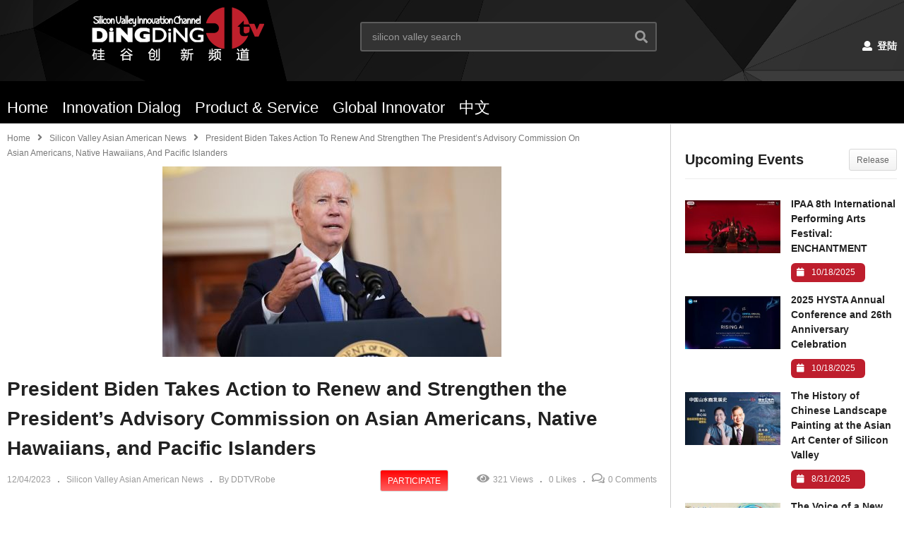

--- FILE ---
content_type: text/html; charset=UTF-8
request_url: http://www.dingdingtv.com/?p=96459
body_size: 20297
content:
<!DOCTYPE html>
<!--[if IE 7]>
<html class="ie ie7" lang="en-US">
<![endif]-->
<!--[if IE 8]>
<html class="ie ie8" lang="en-US">
<![endif]-->
<!--[if !(IE 7) | !(IE 8)  ]>-->
<html lang="en-US">
<!--<![endif]--><head>
<meta charset="UTF-8">
<meta name="viewport" content="width=device-width, initial-scale=1">
<link rel="profile" href="http://gmpg.org/xfn/11">
<link rel="pingback" href="http://www.dingdingtv.com/xmlrpc.php">
<meta property="og:image" content="http://www.dingdingtv.com/wp-content/uploads/2022/06/Joe-Biden.jpg"/><meta property="og:title" content="President Biden Takes Action to Renew and Strengthen the President’s Advisory Commission on Asian Americans, Native Hawaiians, and Pacific Islanders"/><meta property="og:url" content="http://www.dingdingtv.com/?p=96459"/><meta property="og:site_name" content="Ding Ding TV 丁丁电视"/><meta property="og:type" content="article"/><meta property="og:description" content="President Biden signs an Executive Order to reauthorize the Commission through September 2025 and hosts commissioners at the White House. 

On Thursday, October 26"/><meta property="fb:app_id" content="" /><meta name="twitter:card" value="summary" /><meta name="twitter:site" content="@Ding Ding TV 丁丁电视" /><meta name="twitter:title" content="President Biden Takes Action to Renew and Strengthen the President’s Advisory Commission on Asian Americans, Native Hawaiians, and Pacific Islanders" /><meta name="twitter:description" content="President Biden signs an Executive Order to reauthorize the Commission through September 2025 and hosts commissioners at the White House. 

On Thursday, October 26" /><meta name="twitter:image" content="http://www.dingdingtv.com/wp-content/uploads/2022/06/Joe-Biden.jpg" /><meta name="twitter:url" content="http://www.dingdingtv.com/?p=96459" /><title>President Biden Takes Action to Renew and Strengthen the President’s Advisory Commission on Asian Americans, Native Hawaiians, and Pacific Islanders &#8211; Ding Ding TV 丁丁电视</title>
<link rel='dns-prefetch' href='//s.w.org' />
<link rel="alternate" type="application/rss+xml" title="Ding Ding TV 丁丁电视 &raquo; Feed" href="http://www.dingdingtv.com/?feed=rss2" />
<link rel="alternate" type="application/rss+xml" title="Ding Ding TV 丁丁电视 &raquo; Comments Feed" href="http://www.dingdingtv.com/?feed=comments-rss2" />
<link rel="alternate" type="application/rss+xml" title="Ding Ding TV 丁丁电视 &raquo; President Biden Takes Action to Renew and Strengthen the President’s Advisory Commission on Asian Americans, Native Hawaiians, and Pacific Islanders Comments Feed" href="http://www.dingdingtv.com/?feed=rss2&#038;p=96459" />
		<script type="text/javascript">
			window._wpemojiSettings = {"baseUrl":"https:\/\/s.w.org\/images\/core\/emoji\/11\/72x72\/","ext":".png","svgUrl":"https:\/\/s.w.org\/images\/core\/emoji\/11\/svg\/","svgExt":".svg","source":{"concatemoji":"http:\/\/www.dingdingtv.com\/wp-includes\/js\/wp-emoji-release.min.js"}};
			!function(a,b,c){function d(a,b){var c=String.fromCharCode;l.clearRect(0,0,k.width,k.height),l.fillText(c.apply(this,a),0,0);var d=k.toDataURL();l.clearRect(0,0,k.width,k.height),l.fillText(c.apply(this,b),0,0);var e=k.toDataURL();return d===e}function e(a){var b;if(!l||!l.fillText)return!1;switch(l.textBaseline="top",l.font="600 32px Arial",a){case"flag":return!(b=d([55356,56826,55356,56819],[55356,56826,8203,55356,56819]))&&(b=d([55356,57332,56128,56423,56128,56418,56128,56421,56128,56430,56128,56423,56128,56447],[55356,57332,8203,56128,56423,8203,56128,56418,8203,56128,56421,8203,56128,56430,8203,56128,56423,8203,56128,56447]),!b);case"emoji":return b=d([55358,56760,9792,65039],[55358,56760,8203,9792,65039]),!b}return!1}function f(a){var c=b.createElement("script");c.src=a,c.defer=c.type="text/javascript",b.getElementsByTagName("head")[0].appendChild(c)}var g,h,i,j,k=b.createElement("canvas"),l=k.getContext&&k.getContext("2d");for(j=Array("flag","emoji"),c.supports={everything:!0,everythingExceptFlag:!0},i=0;i<j.length;i++)c.supports[j[i]]=e(j[i]),c.supports.everything=c.supports.everything&&c.supports[j[i]],"flag"!==j[i]&&(c.supports.everythingExceptFlag=c.supports.everythingExceptFlag&&c.supports[j[i]]);c.supports.everythingExceptFlag=c.supports.everythingExceptFlag&&!c.supports.flag,c.DOMReady=!1,c.readyCallback=function(){c.DOMReady=!0},c.supports.everything||(h=function(){c.readyCallback()},b.addEventListener?(b.addEventListener("DOMContentLoaded",h,!1),a.addEventListener("load",h,!1)):(a.attachEvent("onload",h),b.attachEvent("onreadystatechange",function(){"complete"===b.readyState&&c.readyCallback()})),g=c.source||{},g.concatemoji?f(g.concatemoji):g.wpemoji&&g.twemoji&&(f(g.twemoji),f(g.wpemoji)))}(window,document,window._wpemojiSettings);
		</script>
		<style type="text/css">
img.wp-smiley,
img.emoji {
	display: inline !important;
	border: none !important;
	box-shadow: none !important;
	height: 1em !important;
	width: 1em !important;
	margin: 0 .07em !important;
	vertical-align: -0.1em !important;
	background: none !important;
	padding: 0 !important;
}
</style>
<link rel='stylesheet' id='wti_like_post_style-css'  href='http://www.dingdingtv.com/wp-content/plugins/wti-like-post/css/wti_like_post.css' type='text/css' media='all' />
<link rel='stylesheet' id='video-ads-management-css'  href='http://www.dingdingtv.com/wp-content/plugins/cactus-ads/css/video-ads-management.css' type='text/css' media='all' />
<link rel='stylesheet' id='truemag-rating-css'  href='http://www.dingdingtv.com/wp-content/plugins/cactus-rating/css/style.css' type='text/css' media='all' />
<link rel='stylesheet' id='animate-css'  href='http://www.dingdingtv.com/wp-content/plugins/cactus-rating/css/animate.min.css' type='text/css' media='all' />
<link rel='stylesheet' id='easy-tab-css'  href='http://www.dingdingtv.com/wp-content/plugins/easy-tab/tab.css' type='text/css' media='all' />
<link rel='stylesheet' id='mashmenu-css-css'  href='http://www.dingdingtv.com/wp-content/themes/videopro/inc/megamenu/css/mashmenu.css' type='text/css' media='all' />
<link rel='stylesheet' id='font-awesome-2-css'  href='http://www.dingdingtv.com/wp-content/themes/videopro/css/font-awesome/css/font-awesome.min.css' type='text/css' media='all' />
<link rel='stylesheet' id='slick-css'  href='http://www.dingdingtv.com/wp-content/themes/videopro/css/slick.css' type='text/css' media='all' />
<link rel='stylesheet' id='malihu-scroll-css'  href='http://www.dingdingtv.com/wp-content/themes/videopro/css/jquery.mCustomScrollbar.min.css' type='text/css' media='all' />
<link rel='stylesheet' id='videopro-style-css'  href='http://www.dingdingtv.com/wp-content/themes/videopro/style.css' type='text/css' media='all' />
<link rel='stylesheet' id='videopro-membership-css'  href='http://www.dingdingtv.com/wp-content/themes/videopro/css/membership.css' type='text/css' media='all' />
<link rel='stylesheet' id='cactus-video-css-css'  href='http://www.dingdingtv.com/wp-content/plugins/cactus-video/css/main.css' type='text/css' media='all' />
<link rel='stylesheet' id='videopro-lightbox-style-css'  href='http://www.dingdingtv.com/wp-content/plugins/cactus-video/js/lightbox/lightbox.css' type='text/css' media='all' />
<link rel='stylesheet' id='ct-priority-nav-css'  href='http://www.dingdingtv.com/wp-content/plugins/videopro-shortcodes/shortcodes/js/priority-nav/priority-nav-core.css' type='text/css' media='all' />
<link rel='stylesheet' id='ct_shortcode_style-css'  href='http://www.dingdingtv.com/wp-content/plugins/videopro-shortcodes/shortcodes/css/shortcode.css' type='text/css' media='all' />
<style id='ct_shortcode_style-inline-css' type='text/css'>
@media only screen and (-webkit-min-device-pixel-ratio: 2),(min-resolution: 192dpi) {
					/* Retina Logo */
					.primary-header .cactus-logo.navigation-font a{background:url(http://www.dingdingtv.com/wp-content/uploads/2018/05/logo-1.png) no-repeat center; background-size:contain;height: 70px;}
					.primary-header .cactus-logo.navigation-font a img{ opacity:0; visibility:hidden}
				}img.gform_ajax_spinner{background:url(http://www.dingdingtv.com/wp-content/themes/videopro/images/ajax-loader.gif);}.cactus-submit-video a{background-color:#D9251D !important;color:#FFFFFF !important;}.cactus-submit-video a:hover{background-color:#999999 !important;color:#FFFFFF !important;}
</style>
<script type='text/javascript' src='http://www.dingdingtv.com/wp-includes/js/jquery/jquery.js'></script>
<script type='text/javascript' src='http://www.dingdingtv.com/wp-includes/js/jquery/jquery-migrate.min.js'></script>
<script type='text/javascript'>
/* <![CDATA[ */
var wtilp = {"ajax_url":"http:\/\/www.dingdingtv.com\/wp-admin\/admin-ajax.php"};
/* ]]> */
</script>
<script type='text/javascript' src='http://www.dingdingtv.com/wp-content/plugins/wti-like-post/js/wti_like_post.js'></script>
<script type='text/javascript'>
/* <![CDATA[ */
var asf = {"ajaxurl":"http:\/\/www.dingdingtv.com\/wp-admin\/admin-ajax.php"};
/* ]]> */
</script>
<script type='text/javascript' src='http://www.dingdingtv.com/wp-content/plugins/advance-search-form/searchform.js'></script>
<script type='text/javascript' src='http://www.dingdingtv.com/wp-content/plugins/advance-search-form/jquery.mousewheel.js'></script>
<script type='text/javascript' src='http://www.dingdingtv.com/wp-content/plugins/easy-tab/tab.js'></script>
<script type='text/javascript'>
/* <![CDATA[ */
var ajax_tptn_tracker = {"ajax_url":"http:\/\/www.dingdingtv.com\/","top_ten_id":"96459","top_ten_blog_id":"1","activate_counter":"11","tptn_rnd":"1290968059"};
/* ]]> */
</script>
<script type='text/javascript' src='http://www.dingdingtv.com/wp-content/plugins/top-10/includes/js/top-10-tracker.js'></script>
<script type='text/javascript'>
/* <![CDATA[ */
var cactus = {"ajaxurl":"http:\/\/www.dingdingtv.com\/wp-admin\/admin-ajax.php","video_pro_main_color":"#d9251d","query_vars":{"p":96459,"error":"","m":"","post_parent":"","subpost":"","subpost_id":"","attachment":"","attachment_id":0,"name":"","pagename":"","page_id":0,"second":"","minute":"","hour":"","day":0,"monthnum":0,"year":0,"w":0,"category_name":"","tag":"","cat":"","tag_id":"","author":"","author_name":"","feed":"","tb":"","paged":0,"meta_key":"","meta_value":"","preview":"","s":"","sentence":"","title":"","fields":"","menu_order":"","embed":"","category__in":[],"category__not_in":[],"category__and":[],"post__in":[],"post__not_in":[],"post_name__in":[],"tag__in":[],"tag__not_in":[],"tag__and":[],"tag_slug__in":[],"tag_slug__and":[],"post_parent__in":[],"post_parent__not_in":[],"author__in":[],"author__not_in":[],"ignore_sticky_posts":false,"suppress_filters":false,"cache_results":true,"update_post_term_cache":true,"lazy_load_term_meta":true,"update_post_meta_cache":true,"post_type":"","posts_per_page":12,"nopaging":false,"comments_per_page":"50","no_found_rows":false,"order":"DESC"},"current_url":"http:\/\/www.dingdingtv.com"};
/* ]]> */
</script>
<script type='text/javascript' src='http://www.dingdingtv.com/wp-content/themes/videopro/js/ajax.js'></script>
<link rel='https://api.w.org/' href='http://www.dingdingtv.com/index.php?rest_route=/' />
<link rel="EditURI" type="application/rsd+xml" title="RSD" href="http://www.dingdingtv.com/xmlrpc.php?rsd" />
<link rel="wlwmanifest" type="application/wlwmanifest+xml" href="http://www.dingdingtv.com/wp-includes/wlwmanifest.xml" /> 
<link rel='prev' title='Why Leaders Lie: The Truth About Lying in International Politics – John Mearsheimer' href='http://www.dingdingtv.com/?p=96456' />
<link rel='next' title='Boston Mayor Michelle Wu meets Silicon Valley community leaders' href='http://www.dingdingtv.com/?p=96461' />
<meta name="generator" content="WordPress 4.9.13" />
<link rel="canonical" href="http://www.dingdingtv.com/?p=96459" />
<link rel='shortlink' href='http://www.dingdingtv.com/?p=96459' />
<link rel="alternate" type="application/json+oembed" href="http://www.dingdingtv.com/index.php?rest_route=%2Foembed%2F1.0%2Fembed&#038;url=http%3A%2F%2Fwww.dingdingtv.com%2F%3Fp%3D96459" />
<link rel="alternate" type="text/xml+oembed" href="http://www.dingdingtv.com/index.php?rest_route=%2Foembed%2F1.0%2Fembed&#038;url=http%3A%2F%2Fwww.dingdingtv.com%2F%3Fp%3D96459&#038;format=xml" />
<style type="text/css">0</style>
<!-- Facebook Pixel Code -->
<script type='text/javascript'>
!function(f,b,e,v,n,t,s){if(f.fbq)return;n=f.fbq=function(){n.callMethod?
n.callMethod.apply(n,arguments):n.queue.push(arguments)};if(!f._fbq)f._fbq=n;
n.push=n;n.loaded=!0;n.version='2.0';n.queue=[];t=b.createElement(e);t.async=!0;
t.src=v;s=b.getElementsByTagName(e)[0];s.parentNode.insertBefore(t,s)}(window,
document,'script','https://connect.facebook.net/en_US/fbevents.js');
</script>
<!-- End Facebook Pixel Code -->
<script type='text/javascript'>
  fbq('init', '2224046774376460', [

], {
    "agent": "wordpress-4.9.13-1.7.25"
});
</script><script type='text/javascript'>
  fbq('track', 'PageView', [

]);
</script>
<!-- Facebook Pixel Code -->
<noscript>
<img height="1" width="1" style="display:none" alt="fbpx"
src="https://www.facebook.com/tr?id=2224046774376460&ev=PageView&noscript=1" />
</noscript>
<!-- End Facebook Pixel Code -->
		<style type="text/css">.recentcomments a{display:inline !important;padding:0 !important;margin:0 !important;}</style>
		<meta name="generator" content="Powered by WPBakery Page Builder - drag and drop page builder for WordPress."/>
<!--[if lte IE 9]><link rel="stylesheet" type="text/css" href="http://www.dingdingtv.com/wp-content/plugins/js_composer/assets/css/vc_lte_ie9.min.css" media="screen"><![endif]--><noscript><style type="text/css"> .wpb_animate_when_almost_visible { opacity: 1; }</style></noscript></head>
<body class="post-template-default single single-post postid-96459 single-format-standard group-blog enable-sticky-menu  behavior-down sidebar-right layout-wide wpb-js-composer js-comp-ver-5.4.7 vc_responsive">	
<a name="top" style="height:0; position:absolute; top:0;" id="top"></a>
<div id="body-wrap" data-background=" url(http://www.dingdingtv.com/wp-content/uploads/2018/05/bg.jpg)    " class=" ">
    <div id="wrap">
    	        <header id="header-navigation">
    	<!--Navigation style-->
<div class="cactus-nav-control  cactus-nav-style-3">
    
		     <div class="cactus-nav-main dark-div  dark-bg-color-1" style="background-image: url(http://www.dingdingtv.com/wp-content/uploads/2018/05/bg.jpg);">
        
        <div class="cactus-container padding-30px medium">
            
            <div class="cactus-row magin-30px">
                
                <!--nav left-->
                <div class="cactus-nav-left">
                    <!--logo-->
                    <div class="cactus-logo navigation-font">
                    	                        <a href="http://www.dingdingtv.com/">
                        	<img src="http://www.dingdingtv.com/wp-content/uploads/2018/05/logo-1.png" alt="Ding Ding TV 丁丁电视" title="Ding Ding TV 丁丁电视" class="cactus-img-logo">
                            
                                                        <img src="http://www.dingdingtv.com/wp-content/uploads/2018/05/logo-1.png" alt="Ding Ding TV 丁丁电视" title="Ding Ding TV 丁丁电视" class="cactus-img-logo cactus-img-sticky">
                                                    </a>
                    </div><!--logo-->
                    
                    <div class="cactus-main-menu cactus-open-left-sidebar right-logo navigation-font">
                        <ul>
                          <li><a href="javascript:;"><span></span><span></span><span></span></a></li>
                        </ul>
                    </div>
                                        <!--header search-->
                    <div class="cactus-header-search-form search-box-expandable">
                    	<aside id="advance_search_form-3" class="   widget widget-asf"><style>#advance_search_form-3 .ct-sub-w-title{color:#FFFFFF !important; background:#FF0000 !important}</style><div class="widget-inner">
		<div class="cactus-main-menu cactus-open-search-mobile navigation-font">
    <ul>
      <li><a href="javascript:;"><i class="fas fa-search"></i></a></li>
    </ul>
</div>
                            <form role="search" onsubmit="if(jQuery('.ss',jQuery(this)).val() == 'silicon valley search' || jQuery('.ss',jQuery(this)).val() == '') return false;" method="get" id="searchform" action="http://www.dingdingtv.com/">
	<div>
				
					        
        <span class="searchtext">
            <input type="text" value="silicon valley search" onfocus="if(this.value == 'silicon valley search') this.value = '';" onblur="if(this.value == '') this.value='silicon valley search'" name="s" class="ss"  autocomplete="off" placeholder="Enter Keyword"/>
                        <span class="suggestion"><!-- --></span>
                        <i class="fas fa-search" aria-hidden="true"></i>
		</span>
		
					<input type="hidden" name="video_only" value="1" />
					</div>
</form>
</div></aside>                    </div><!--header search-->
                    					                </div> <!--nav left-->
                
                <!--nav right-->
                <div class="cactus-nav-right">
                    <div class="cactus-main-menu cactus-open-menu-mobile navigation-font">
                        <ul>
                          <li><a href="javascript:;"><i class="fas fa-bars"></i>MENU</a></li>
                        </ul>
                    </div>
                    
					                    <div class="cactus-main-menu cactus-user-login navigation-font">
                        <ul>                	                 
                            <li>   
                                                                      
                                    <a  style="color: #fff;"  href="http://www.dingdingtv.com/wp-login.php?redirect_to=http%3A%2F%2Fwww.dingdingtv.com%3Fp%3D96459"><i class="fas fa-user"></i>&nbsp;登陆</a>
                                                                        <ul>
                                        <li><a style="color: #fff;" href="http://www.dingdingtv.com/wp-login.php?action=register">注册</a></li>
                                    </ul>
                                                                                                </li>                                       
                        </ul>
                    </div>
						
                </div><!--nav right-->
                            </div>
            
        </div>
        
    </div>
    
</div>
<div class="cactus-nav-control  cactus-nav-style-3 cactus-nav-style-4 ">  <!--add Class: cactus-nav-style-3-->
    <div class="cactus-nav-main dark-div dark-bg-color-1">
        
        <div class="cactus-container padding-30px medium">
            
            <!--Menu Down-->
            <div class="cactus-row magin-30px">
                <!--nav left-->
                <div class="cactus-nav-left cactus-only-main-menu">
                    <!--main menu / megamenu / Basic dropdown-->                                  
                    <div class="cactus-main-menu navigation-font">
                                            <ul class="nav navbar-nav">
                            <li id="mega-menu-item-28" class=" menu-item menu-item-type-custom menu-item-object-custom level0 main-menu-item list-style"><a href="/?page_id=21498&amp;lang=en">Home</a></li><li id="mega-menu-item-21656" class=" menu-item menu-item-type-taxonomy menu-item-object-category level0 main-menu-item list-style"><a href="http://www.dingdingtv.com/?cat=157">Innovation Dialog</a></li><li id="mega-menu-item-21653" class=" menu-item menu-item-type-taxonomy menu-item-object-category level0 main-menu-item list-style"><a href="http://www.dingdingtv.com/?cat=155">Product &#038; Service</a></li><li id="mega-menu-item-21655" class=" menu-item menu-item-type-taxonomy menu-item-object-category level0 main-menu-item list-style"><a href="http://www.dingdingtv.com/?cat=153">Global Innovator</a></li><li id="mega-menu-item-21912" class=" menu-item menu-item-type-custom menu-item-object-custom level0 main-menu-item list-style"><a href="http://www.dingdingtv.com?post=21494&amp;lang=zh">中文</a></li>                       </ul>
                                           </div><!--main menu-->
                </div><!--nav left-->  
                
            </div>
            <!--Menu Down-->
            
        </div>
    </div>
</div>
<!--Navigation style-->
        </header>
        
        <div class="main-top-sidebar-wrap"><aside id="text-61" class="   widget body-widget widget_text"><style>#text-61 .ct-sub-w-title{color:#FFFFFF !important; background:#FF0000 !important}</style><div class="body-widget-inner widget-inner">			<div class="textwidget">			<div class="ct-shortcode-sliderv3 sliderv5 dark-div carousel-v1 " style="display:none"; data-autoplay="1" data-item="">
			
				
			<div class="prev-slide"><i class="fa fa-angle-left"></i></div>
			<div class="next-slide"><i class="fa fa-angle-right"></i></div>
							
				<div class="cactus-listing-wrap">
					<div class="cactus-listing-config  style-2"> <!--addClass: style-1 + (style-2 -> style-n)-->
											<div class="cactus-sub-wrap">                        
							<!--item listing-->                                                
<article class="cactus-post-item">

    <div class="entry-content">                                        
        <!--picture (remove)-->
        <div class="picture">
            <div class="picture-content">
                <a href="http://www.dingdingtv.com/?p=91585" target="_self" title="Civic Leadership Forum Silicon Valley Stop Hate Series">
                    <img width="636" height="358"  data-src="http://www.dingdingtv.com/wp-content/uploads/2022/08/dingding3141V1-636x358.jpg" data-srcset="http://www.dingdingtv.com/wp-content/uploads/2022/08/dingding3141V1-636x358.jpg 636w, http://www.dingdingtv.com/wp-content/uploads/2022/08/dingding3141V1-768x432.jpg 768w, http://www.dingdingtv.com/wp-content/uploads/2022/08/dingding3141V1-205x115.jpg 205w, http://www.dingdingtv.com/wp-content/uploads/2022/08/dingding3141V1-277x156.jpg 277w, http://www.dingdingtv.com/wp-content/uploads/2022/08/dingding3141V1-320x180.jpg 320w, http://www.dingdingtv.com/wp-content/uploads/2022/08/dingding3141V1-407x229.jpg 407w, http://www.dingdingtv.com/wp-content/uploads/2022/08/dingding3141V1-565x318.jpg 565w, http://www.dingdingtv.com/wp-content/uploads/2022/08/dingding3141V1-800x450.jpg 800w, http://www.dingdingtv.com/wp-content/uploads/2022/08/dingding3141V1-1280x720.jpg 1280w" data-sizes="(max-width: 636px) 100vw, 636px" class="lazyload effect-fade" src="http://www.dingdingtv.com/wp-content/themes/videopro/images/dflazy.jpg" style="padding-top:56.289308176101%;" alt="dingding3141V1"/><div class="ct-post-icon ct-icon-"></div>                </a>
                <div class="content content-absolute-bt">
                    <!--Title (no title remove)-->
                    <h3 class="cactus-post-title entry-title h4"> 
                        <a style="color: #fff;" href="http://www.dingdingtv.com/?p=91585" target="_self" title="Civic Leadership Forum Silicon Valley Stop Hate Series">Civic Leadership Forum Silicon Valley Stop Hate Series</a>
                    </h3><!--Title-->
                    <div class="posted-on metadata-font">
                                                <a href="" class="author cactus-info font-size-1"><span>DDTV Community</span></a>
                                                                        <div class="date-time cactus-info font-size-1"><a href="http://www.dingdingtv.com/?p=91585" target="_self" class="cactus-info" rel="bookmark"><time datetime="2022-08-19T01:46:56+00:00" class="entry-date updated">08/19/2022</time></a></div>
                                            </div>
                </div>
            </div>                              
        </div><!--picture-->
    </div>
    
</article><!--item listing-->
<!--item listing-->                                                
<article class="cactus-post-item">

    <div class="entry-content">                                        
        <!--picture (remove)-->
        <div class="picture">
            <div class="picture-content">
                <a href="http://www.dingdingtv.com/?p=60517" target="_self" title=" &#8220;In time of COVID-19” Video Essay Contest 2020">
                    <img width="636" height="358"  data-src="http://www.dingdingtv.com/wp-content/uploads/2020/03/INTIMEOFCOVID-636x358.jpg" data-srcset="http://www.dingdingtv.com/wp-content/uploads/2020/03/INTIMEOFCOVID-636x358.jpg 636w, http://www.dingdingtv.com/wp-content/uploads/2020/03/INTIMEOFCOVID-768x432.jpg 768w, http://www.dingdingtv.com/wp-content/uploads/2020/03/INTIMEOFCOVID-205x115.jpg 205w, http://www.dingdingtv.com/wp-content/uploads/2020/03/INTIMEOFCOVID-277x156.jpg 277w, http://www.dingdingtv.com/wp-content/uploads/2020/03/INTIMEOFCOVID-320x180.jpg 320w, http://www.dingdingtv.com/wp-content/uploads/2020/03/INTIMEOFCOVID-407x229.jpg 407w, http://www.dingdingtv.com/wp-content/uploads/2020/03/INTIMEOFCOVID-565x318.jpg 565w, http://www.dingdingtv.com/wp-content/uploads/2020/03/INTIMEOFCOVID-800x450.jpg 800w, http://www.dingdingtv.com/wp-content/uploads/2020/03/INTIMEOFCOVID-1280x720.jpg 1280w" data-sizes="(max-width: 636px) 100vw, 636px" class="lazyload effect-fade" src="http://www.dingdingtv.com/wp-content/themes/videopro/images/dflazy.jpg" style="padding-top:56.289308176101%;" alt="INTIMEOFCOVID"/>			<div class="ct-icon-video wang" data-source="" data-type="iframe-video" data-caption=" &#8220;In time of COVID-19” Video Essay Contest 2020" data-id="60517">
				<script>if(typeof(video_iframe_params) == "undefined") video_iframe_params = []; video_iframe_params[60517] = ["<iframe width=\"560\" height=\"315\" src=\"https:\/\/www.youtube.com\/embed\/Oe2GdZ81cyw?autoplay=1&amp;wmode=opaque&amp;rel=0&amp;showinfo=0&amp;iv_load_policy=3&amp;modestbranding=0\" frameborder=\"0\" allow=\"accelerometer; autoplay; encrypted-media; gyroscope; picture-in-picture\" allowfullscreen><\/iframe>"];</script>			</div>
			                </a>
                <div class="content content-absolute-bt">
                    <!--Title (no title remove)-->
                    <h3 class="cactus-post-title entry-title h4"> 
                        <a style="color: #fff;" href="http://www.dingdingtv.com/?p=60517" target="_self" title=" &#8220;In time of COVID-19” Video Essay Contest 2020"> &#8220;In time of COVID-19” Video Essay Contest 2020</a>
                    </h3><!--Title-->
                    <div class="posted-on metadata-font">
                                                <a href="" class="author cactus-info font-size-1"><span>DingDing Moon</span></a>
                                                                        <div class="date-time cactus-info font-size-1"><a href="http://www.dingdingtv.com/?p=60517" target="_self" class="cactus-info" rel="bookmark"><time datetime="2021-05-20T10:45:05+00:00" class="entry-date updated">05/20/2021</time></a></div>
                                            </div>
                </div>
            </div>                              
        </div><!--picture-->
    </div>
    
</article><!--item listing-->
<!--item listing-->                                                
<article class="cactus-post-item">

    <div class="entry-content">                                        
        <!--picture (remove)-->
        <div class="picture">
            <div class="picture-content">
                <a href="http://www.dingdingtv.com/?p=24211" target="_self" title="Ding Ding Studio, Communitu Events &#038; Production">
                    <img width="636" height="358"  data-src="http://www.dingdingtv.com/wp-content/uploads/2020/01/BX0A9870-X3-1-636x358.jpg" data-srcset="http://www.dingdingtv.com/wp-content/uploads/2020/01/BX0A9870-X3-1-636x358.jpg 636w, http://www.dingdingtv.com/wp-content/uploads/2020/01/BX0A9870-X3-1-205x115.jpg 205w, http://www.dingdingtv.com/wp-content/uploads/2020/01/BX0A9870-X3-1-277x156.jpg 277w, http://www.dingdingtv.com/wp-content/uploads/2020/01/BX0A9870-X3-1-320x180.jpg 320w, http://www.dingdingtv.com/wp-content/uploads/2020/01/BX0A9870-X3-1-407x229.jpg 407w, http://www.dingdingtv.com/wp-content/uploads/2020/01/BX0A9870-X3-1-565x318.jpg 565w, http://www.dingdingtv.com/wp-content/uploads/2020/01/BX0A9870-X3-1-800x450.jpg 800w" data-sizes="(max-width: 636px) 100vw, 636px" class="lazyload effect-fade" src="http://www.dingdingtv.com/wp-content/themes/videopro/images/dflazy.jpg" style="padding-top:56.289308176101%;" alt="BX0A9870-X3-1"/>			<div class="ct-icon-video wang" data-source="" data-type="iframe-video" data-caption="Ding Ding Studio, Communitu Events &#038; Production" data-id="24211">
				<script>if(typeof(video_iframe_params) == "undefined") video_iframe_params = []; video_iframe_params[24211] = ["<iframe width=\"560\" height=\"315\" src=\"https:\/\/www.youtube.com\/embed\/E7e4XLReGPQ?start=3&amp;autoplay=1&amp;wmode=opaque&amp;rel=0&amp;showinfo=0&amp;iv_load_policy=3&amp;modestbranding=0\" title=\"YouTube video player\" frameborder=\"0\" allow=\"accelerometer; autoplay; clipboard-write; encrypted-media; gyroscope; picture-in-picture\" allowfullscreen><\/iframe>"];</script>			</div>
			                </a>
                <div class="content content-absolute-bt">
                    <!--Title (no title remove)-->
                    <h3 class="cactus-post-title entry-title h4"> 
                        <a style="color: #fff;" href="http://www.dingdingtv.com/?p=24211" target="_self" title="Ding Ding Studio, Communitu Events &#038; Production">Ding Ding Studio, Communitu Events &#038; Production</a>
                    </h3><!--Title-->
                    <div class="posted-on metadata-font">
                                                <a href="" class="author cactus-info font-size-1"><span>DDTV</span></a>
                                                                        <div class="date-time cactus-info font-size-1"><a href="http://www.dingdingtv.com/?p=24211" target="_self" class="cactus-info" rel="bookmark"><time datetime="2020-08-09T05:31:58+00:00" class="entry-date updated">08/09/2020</time></a></div>
                                            </div>
                </div>
            </div>                              
        </div><!--picture-->
    </div>
    
</article><!--item listing-->
																			
						</div>
						
					</div>
				</div>
	
			</div>
					    
</div>
		</div></aside></div><div id="cactus-body-container">
    <div class="cactus-sidebar-control sb-ct-medium"> <!--sb-ct-medium, sb-ct-small-->
        <div class="cactus-container ct-default">
            <div class="cactus-row">
            	                <div class="main-content-col">
                      <div class="main-content-col-body">
						                            <div class="single-post-content">
                              <article class="cactus-single-content hentry">
									<div class="cactus-breadcrumb  navigation-font font-size-1 "><div class="breadcrumb-wrap"><a href="http://www.dingdingtv.com/" rel="v:url" property="v:title">Home</a><i class="fas fa-angle-right" aria-hidden="true"></i><span typeof="v:Breadcrumb"><a rel="v:url" property="v:title" href="http://www.dingdingtv.com/?cat=376">Silicon Valley Asian American News</a></span><i class="fas fa-angle-right" aria-hidden="true"></i><span class="current">President Biden Takes Action to Renew and Strengthen the President’s Advisory Commission on Asian Americans, Native Hawaiians, and Pacific Islanders</span></div></div><!-- .breadcrumbs --><div class="style-post">
	            <div class="featured-img">
                <img width="480" height="270" src="http://www.dingdingtv.com/wp-content/uploads/2022/06/Joe-Biden.jpg" class="attachment-full size-full wp-post-image" alt="" srcset="http://www.dingdingtv.com/wp-content/uploads/2022/06/Joe-Biden.jpg 480w, http://www.dingdingtv.com/wp-content/uploads/2022/06/Joe-Biden-205x115.jpg 205w, http://www.dingdingtv.com/wp-content/uploads/2022/06/Joe-Biden-277x156.jpg 277w, http://www.dingdingtv.com/wp-content/uploads/2022/06/Joe-Biden-320x180.jpg 320w, http://www.dingdingtv.com/wp-content/uploads/2022/06/Joe-Biden-407x229.jpg 407w" sizes="(max-width: 480px) 100vw, 480px" />            </div>
                </div>
									<h1 class="single-title entry-title">President Biden Takes Action to Renew and Strengthen the President’s Advisory Commission on Asian Americans, Native Hawaiians, and Pacific Islanders</h1>

									

<div class="post-metadata">
			<div class="left">
			<div class="posted-on metadata-font">
								<div class="date-time cactus-info font-size-1"><a href="http://www.dingdingtv.com/?p=96459" target="_self" class="cactus-info" rel="bookmark"><time datetime="2023-12-04T02:39:24+00:00" class="entry-date updated">12/04/2023</time></a></div>
								<div class="categories cactus-info">
					<a class="font-size-1" href="http://www.dingdingtv.com/?cat=376" title="View all posts in Silicon Valley Asian American News">Silicon Valley Asian American News</a>					</div>
								<a href="javascript:void(0)" class="vcard author cactus-info font-size-1"><span class="fn">By DDTVRobe</span></a>
				                                         
			</div>
		</div>
		<div class="right">
        	<div class="posted-on metadata-font right">
				                <div class="view cactus-info font-size-1"><span>321 Views</span></div>
                                    <div class="cactus-info font-size-1"><span>0 Likes</span></div>
                                
                    <a href="http://www.dingdingtv.com/?p=96459#respond" class="comment cactus-info font-size-1"><span>0 Comments</span></a>                
                            </div>
		</div>
		<a href="http://www.dingdingtv.com/wp-admin/post-new.php" class="btn btn-default ct-gradient bt-action metadata-font font-size-1 icon-smart control-next" style="float: right;background-color: red;margin-right: 40px; margin-top: -9px;background: linear-gradient(to bottom, #ff0000 0%, rgb(255, 97, 97) 100%);color: #fff;">PARTICIPATE</a>	
</div>

<div class="body-content">
    <p><em>President Biden signs an Executive Order to reauthorize the Commission through September 2025 and hosts commissioners at the White House. </em></p>
<p>On Thursday, October 26, 2023, President Joe Biden welcomed members of the President’s Advisory Commission on Asian Americans, Native Hawaiians, and Pacific Islanders to the White House to discuss the Biden-Harris Administration’s government-wide approach to equity and ongoing efforts to address challenges faced by underserved Asian American, Native Hawaiian, and Pacific Islander (AA and NHPI) communities.</p>
<p>The historic meeting came just weeks after the President signed Executive Order 14109 to renew the Commission through September 2025. The action also amends Executive Order 14031 to provide commissioners with new authorities to more effectively communicate their work with the public. Established in May 2021, and co-chaired by Health and Human Services (HHS) Secretary Xavier Becerra and U.S. Trade Representative Ambassador Katherine Tai, the 25-member Commission of AA and NHPI leaders advises the President on ways the public, private and non-profit sectors can work together to advance equity, justice, and opportunity for AA and NHPI communities.</p>
<p>“From day one, the Biden-Harris Administration has made it a priority to advance equity through the federal government. And we commend the steadfast leadership of our President’s Advisory Commission, who have been tireless advocates for our nation’s diverse Asian American, Native Hawaiian, and Pacific Islander communities,” said HHS Secretary Becerra and Ambassador Tai. “Thanks to President Biden, this Commission is further empowered with the tools it needs to ensure AA and NHPI communities are continually seen and heard at the highest levels of government, and that equity remains at the forefront of our work.”</p>
<p>Building on President Biden’s executive actions, the White House Initiative on Asian Americans, Native Hawaiians, and Pacific Islanders (WHIAANHPI) also announced steps to further improve the day-to-day administration of the Commission, including the hiring of additional permanent staff and the designation of Sarah Min as Deputy Chief Commissioner to support Chief Commissioner Sonal Shah. During the Commission’s meeting at the White House, President Biden also expressed his gratitude to departing commissioners Dr. Amy Agbayani, Michelle Ka‘uhane, and Ai-jen Poo.</p>
<p>Following the swearing-in of commissioners by Vice President Kamala Harris in February 2022:</p>
<ul>
<li>The Commission has held seven public meetings, submitted its inaugural report, and approved 70 recommendations for transmittal to the President on a rolling basis – many of which are now being implemented by federal agencies and the White House.</li>
<li>Informed by the Commission’s recommendations, the White House released the Biden-Harris Administration&#8217;s first-ever national strategy to advance equity, justice, and opportunity for AA and NHPI communities on January 17, 2023. The strategy, which comprises WHIAANHPI&#8217;s inaugural report to the President and action plans prepared by 32 federal agencies, builds on the Administration’s broader equity agenda and details much needed investments in AA and NHPI communities and priorities.</li>
<li>The Biden-Harris Administration launched a series of in-person regional economic summits on January 25, 2023, implementing a key recommendation from the Commission and connecting AA and NHPI entrepreneurs and business leaders with federal resources in Philadelphia, Chicago, New York City, Seattle, and Honolulu.</li>
<li>On July 6 and 7, 2023, commissioners met and hosted a listening session with AA and NHPI community members in Honolulu, Hawaiʻi, marking their first convening outside of the continental United States.</li>
<li>On July 20, 2023, WHIAANHPI convened experts, community leaders, and federal officials for the Biden-Harris Administration’s first-ever mental health summit focused on improving equity and access to behavioral health care for AA and NHPI communities – fulfilling another recommendation from the Commission.</li>
<li>Building on the Commission’s efforts, WHIAANHPI launched “Demystifying Federal Grants,” a webinar series that aims to help nonprofits and community-based organizations learn more about federal grants and funding opportunities.</li>
<li>On September 22, 2023, President Biden issued the first-ever proclamation to recognize National Asian American and Native American Pacific Islander-Serving Institutions (AANAPISI) Week to honor the AANAPISI program’s essential role in empowering generations of underserved AA and NHPI students.</li>
<li>Members of the public can view recommendations and reports approved by the full Commission at hhs.gov/whiaanhpi.</li>
</ul>
<p>###</p>
<p>The White House Initiative on Asian Americans, Native Hawaiians, and Pacific Islanders (WHIAANHPI), established by President Joe Biden through Executive Order 14031, is charged with coordinating a whole-of-government agenda to advance equity, justice, and opportunity for AA and NHPI communities.</p>
</div>
<div class="posted-on metadata-font">                                               
    <div class="categories tags cactus-info">
        <a href="http://www.dingdingtv.com/?tag=aapi-en" class="font-size-1">AAPI</a><a href="http://www.dingdingtv.com/?tag=aapi-community" class="font-size-1">aapi community</a><a href="http://www.dingdingtv.com/?tag=advisory-commission-on-asian-americans-native-hawaiians-and-pacific-islanders" class="font-size-1">Advisory Commission on Asian Americans Native Hawaiians and Pacific Islanders</a><a href="http://www.dingdingtv.com/?tag=president-biden" class="font-size-1">president biden</a>    </div>
</div>
    <div id="footer-items">
        		<ul class="social-listing list-inline ">
	  				  		<li class="facebook">
		  		 	<a class="trasition-all" title="Share on Facebook" href="#" target="_blank" rel="nofollow" onclick="window.open('https://www.facebook.com/sharer/sharer.php?u='+'http%3A%2F%2Fwww.dingdingtv.com%2F%3Fp%3D96459','facebook-share-dialog','width=626,height=436');return false;"><i class="fab fa-facebook"></i>
		  		 	</a>
		  		</li>
	    			    	<li class="twitter">
			    	<a class="trasition-all" href="#" title="Share on Twitter" rel="nofollow" target="_blank" onclick="window.open('http://twitter.com/share?text=President+Biden+Takes+Action+to+Renew+and+Strengthen+the+President%E2%80%99s+Advisory+Commission+on+Asian+Americans%2C+Native+Hawaiians%2C+and+Pacific+Islanders&amp;url=http%3A%2F%2Fwww.dingdingtv.com%2F%3Fp%3D96459','twitter-share-dialog','width=626,height=436');return false;"><i class="fab fa-twitter"></i>
			    	</a>
		    	</li>
	    					   	<li class="linkedin">
				   	 	<a class="trasition-all" href="#" title="Share on LinkedIn" rel="nofollow" target="_blank" onclick="window.open('http://www.linkedin.com/shareArticle?mini=true&amp;url=http%3A%2F%2Fwww.dingdingtv.com%2F%3Fp%3D96459&amp;title=President+Biden+Takes+Action+to+Renew+and+Strengthen+the+President%E2%80%99s+Advisory+Commission+on+Asian+Americans%2C+Native+Hawaiians%2C+and+Pacific+Islanders&amp;source=Ding+Ding+TV+%E4%B8%81%E4%B8%81%E7%94%B5%E8%A7%86','linkedin-share-dialog','width=626,height=436');return false;"><i class="fab fa-linkedin"></i>
				   	 	</a>
				   	</li>
		   				   	<li class="tumblr">
			   	   <a class="trasition-all" href="#" title="Share on Tumblr" rel="nofollow" target="_blank" onclick="window.open('http://www.tumblr.com/share/link?url=http%3A%2F%2Fwww.dingdingtv.com%2F%3Fp%3D96459&amp;name=President+Biden+Takes+Action+to+Renew+and+Strengthen+the+President%E2%80%99s+Advisory+Commission+on+Asian+Americans%2C+Native+Hawaiians%2C+and+Pacific+Islanders','tumblr-share-dialog','width=626,height=436');return false;"><i class="fab fa-tumblr"></i>
			   	   </a>
			   	</li>
	    			    	 <li class="pinterest">
		    	 	<a class="trasition-all" href="#" title="Pin this" rel="nofollow" target="_blank" onclick="window.open('//pinterest.com/pin/create/button/?url=http%3A%2F%2Fwww.dingdingtv.com%2F%3Fp%3D96459&amp;media=http%3A%2F%2Fwww.dingdingtv.com%2Fwp-content%2Fuploads%2F2022%2F06%2FJoe-Biden.jpg&amp;description=President+Biden+Takes+Action+to+Renew+and+Strengthen+the+President%E2%80%99s+Advisory+Commission+on+Asian+Americans%2C+Native+Hawaiians%2C+and+Pacific+Islanders','pin-share-dialog','width=626,height=436');return false;"><i class="fab fa-pinterest"></i>
		    	 	</a>
		    	 </li>
	    	 		    	 <li class="vk">
		    	 	<a class="trasition-all" href="#" title="Share on VK" rel="nofollow" target="_blank" onclick="window.open('//vkontakte.ru/share.php?url=http%3A%2F%2Fwww.dingdingtv.com%2F%3Fp%3D96459','vk-share-dialog','width=626,height=436');return false;"><i class="fab fa-vk"></i>
		    	 	</a>
		    	 </li>
	    	 		    	<li class="email">
			    	<a class="trasition-all" href="mailto:?subject=President+Biden+Takes+Action+to+Renew+and+Strengthen+the+President%E2%80%99s+Advisory+Commission+on+Asian+Americans%2C+Native+Hawaiians%2C+and+Pacific+Islanders&amp;body=http%3A%2F%2Fwww.dingdingtv.com%2F%3Fp%3D96459" title="Email this"><i class="fas fa-envelope"></i>
			    	</a>
			   	</li>
		   					<li class="email">
			    	<a class="trasition-all" id="btn" href="#" title="weixin" rel="nofollow"  onmouseover="divShow()" onmouseout="divHide()""><i class="fab fa-weixin"></i>
		    	 	</a>
			   	</li>
				

	    </ul>
		<script>
var dv = document.getElementsByClassName("image-wx");
                           function divShow() {
                       dv[0].style.display = "block";
							}
						function divHide(){
							dv[0].style.display = "none";
							}
  </script>
  <div class="image-wx" style="display:none;position: absolute;    margin-top: -100px;margin-left: 460px;"><image width="120px" height="120px" src="http://www.dingdingtv.com/phpqrcode.php?url=http%3A%2F%2Fwww.dingdingtv.com%2F%3Fp%3D96459" /></div>
                <div class="video-toolbar standard">
            <div class="video-toolbar-content likes-button">
                <div class="toolbar-left">
                            <div class="share-tool-block like-button _check-like-id-96459 " data-like="like" data-unlike="dislike">
            <div class='watch-action'><div class='watch-position align-left'><div class='action-like'><a class='lbg-style3 like-96459 jlk' href='javascript:void(0)' data-task='like' data-post_id='96459' data-nonce='106ac941df' rel='nofollow'><img src='http://www.dingdingtv.com/wp-content/plugins/wti-like-post/images/pixel.gif' title='Like' /><span class='lc-96459 lc'>0</span></a></div><div class='action-unlike' style='display:none'><a class='unlbg-style3 unlike-96459 jlk' href='javascript:void(0)' data-task='unlike' data-post_id='96459' data-nonce='106ac941df' rel='nofollow'><img src='http://www.dingdingtv.com/wp-content/plugins/wti-like-post/images/pixel.gif' title='Unlike' /><span class='unlc-96459 unlc'>0</span></a></div> </div> <div class='status-96459 status align-left'></div></div><div class='wti-clear'></div>        </div>

                        </div>
            </div>
        </div>

                
    </div>
    
<div id="comments" class="comments-area">
	
	
		<div id="respond" class="comment-respond">
		<h3 id="reply-title" class="comment-reply-title">LEAVE YOUR COMMENT <small><a rel="nofollow" id="cancel-comment-reply-link" href="/?p=96459#respond" style="display:none;">Cancel reply</a></small></h3>			<form action="http://www.dingdingtv.com/wp-comments-post.php" method="post" id="commentform" class="comment-form">
				<p class="comment-notes"><span id="email-notes">Your email address will not be published.</span> Required fields are marked <span class="required">*</span></p><textarea id="comment" name="comment" aria-required="true" required="required" placeholder="Your comment *"></textarea><input id="author" name="author" type="text" placeholder="Your Name *" value="" size="30" required='required' aria-required='true'>
<input id="email" placeholder="Your Email *" name="email" type="email" value="" size="30" required='required' aria-required='true'>
<input type="hidden" id="url" placeholder="Your Website" name="url" type="text" value="1" size="30" />
<p class="form-submit"><input name="submit" type="submit" id="submit" class="submit" value="Post Comment" /> <input type='hidden' name='comment_post_ID' value='96459' id='comment_post_ID' />
<input type='hidden' name='comment_parent' id='comment_parent' value='0' />
</p><p style="display: none;"><input type="hidden" id="akismet_comment_nonce" name="akismet_comment_nonce" value="972c4c06e2" /></p><p style="display: none;"><input type="hidden" id="ak_js" name="ak_js" value="97"/></p>			</form>
			</div><!-- #respond -->
	
</div><!-- #comments -->
                              </article>
							</div>
							                      </div>
                  </div>
                 <!--Sidebar-->
<div class="cactus-sidebar ct-medium" style="background-color: #fff;">
        <div class="cactus-sidebar-content">
		<aside id="popular_posts_id-31" class="   widget widget-popular-post"><style>#popular_posts_id-31 .ct-sub-w-title{color:#FFFFFF !important; background:#FF0000 !important}</style><div class="widget-inner"><h2 class="widget-title h4"><a href="?cat=147" style="text-decoration:none">Upcoming Events</a><a href="http://www.dingdingtv.com/wp-admin/post-new.php" class="btn btn-default ct-gradient bt-action metadata-font font-size-1 icon-smart control-next" style="float: right;">Release</a></h2><div class="widget-popular-post-content ">
				<div class="cactus-listing-wrap">
					<div class="cactus-listing-config style-3 style-widget-popular-post">
						<div class="cactus-sub-wrap"><article class="cactus-post-item hentry">
					<div class="entry-content">	<div class="picture" style="display:">
										<div class="picture-content"><a title="IPAA 8th International Performing Arts Festival: ENCHANTMENT" target="_self" href="http://www.dingdingtv.com/?p=99516"><img width="144" height="81"  data-src="http://www.dingdingtv.com/wp-content/uploads/2025/10/ipaa-8th-international-performin-205x115.jpg" data-srcset="http://www.dingdingtv.com/wp-content/uploads/2025/10/ipaa-8th-international-performin-205x115.jpg 205w, http://www.dingdingtv.com/wp-content/uploads/2025/10/ipaa-8th-international-performin-768x432.jpg 768w, http://www.dingdingtv.com/wp-content/uploads/2025/10/ipaa-8th-international-performin-277x156.jpg 277w, http://www.dingdingtv.com/wp-content/uploads/2025/10/ipaa-8th-international-performin-320x180.jpg 320w, http://www.dingdingtv.com/wp-content/uploads/2025/10/ipaa-8th-international-performin-407x229.jpg 407w, http://www.dingdingtv.com/wp-content/uploads/2025/10/ipaa-8th-international-performin-565x318.jpg 565w, http://www.dingdingtv.com/wp-content/uploads/2025/10/ipaa-8th-international-performin-636x358.jpg 636w, http://www.dingdingtv.com/wp-content/uploads/2025/10/ipaa-8th-international-performin-800x450.jpg 800w, http://www.dingdingtv.com/wp-content/uploads/2025/10/ipaa-8th-international-performin.jpg 1280w" data-sizes="(max-width: 144px) 100vw, 144px" class="lazyload effect-fade" src="http://www.dingdingtv.com/wp-content/themes/videopro/images/dflazy.jpg" style="padding-top:56.25%;" alt="IPAA 8th International Performing Arts Festival: ENCHANTMENT"/><div class="ct-icon-video small-icon"></div></a></div>
							</div>	<div class="content" style="">
							<h3 class="cactus-post-title entry-title h6 sub-lineheight">
									<a style="" href="http://www.dingdingtv.com/?p=99516" target="_self" title="IPAA 8th International Performing Arts Festival: ENCHANTMENT">IPAA 8th International Performing Arts Festival: ENCHANTMENT</a>
							</h3>
							<div class=" metadata-font" >
								<a style="display:;color:#909090;text-decoration:none;" href="javascript:void(0)" target="_self" class="vcard author cactus-info font-size-1"><span class="fn"></span></a><div class="date-time cactus-info font-size-1" style="width:105px;background:#BE1E2D;padding:3px;border-radius:6px;color:white;"> <i class="fa fa-calendar" style="padding-right:10px;padding-left:5px"></i>10/18/2025</div></div>    
						</div>
					</div>	
					</article><article class="cactus-post-item hentry">
					<div class="entry-content">	<div class="picture" style="display:">
										<div class="picture-content"><a title="2025 HYSTA Annual Conference and 26th Anniversary Celebration" target="_self" href="http://www.dingdingtv.com/?p=99490"><img width="144" height="81"  data-src="http://www.dingdingtv.com/wp-content/uploads/2025/09/Hysta-205x115.jpg" data-srcset="http://www.dingdingtv.com/wp-content/uploads/2025/09/Hysta-205x115.jpg 205w, http://www.dingdingtv.com/wp-content/uploads/2025/09/Hysta-768x432.jpg 768w, http://www.dingdingtv.com/wp-content/uploads/2025/09/Hysta-277x156.jpg 277w, http://www.dingdingtv.com/wp-content/uploads/2025/09/Hysta-320x180.jpg 320w, http://www.dingdingtv.com/wp-content/uploads/2025/09/Hysta-407x229.jpg 407w, http://www.dingdingtv.com/wp-content/uploads/2025/09/Hysta-565x318.jpg 565w, http://www.dingdingtv.com/wp-content/uploads/2025/09/Hysta-636x358.jpg 636w, http://www.dingdingtv.com/wp-content/uploads/2025/09/Hysta-800x450.jpg 800w, http://www.dingdingtv.com/wp-content/uploads/2025/09/Hysta.jpg 940w" data-sizes="(max-width: 144px) 100vw, 144px" class="lazyload effect-fade" src="http://www.dingdingtv.com/wp-content/themes/videopro/images/dflazy.jpg" style="padding-top:56.25%;" alt="Hysta"/></a></div>
							</div>	<div class="content" style="">
							<h3 class="cactus-post-title entry-title h6 sub-lineheight">
									<a style="" href="http://www.dingdingtv.com/?p=99490" target="_self" title="2025 HYSTA Annual Conference and 26th Anniversary Celebration">2025 HYSTA Annual Conference and 26th Anniversary Celebration</a>
							</h3>
							<div class=" metadata-font" >
								<a style="display:;color:#909090;text-decoration:none;" href="javascript:void(0)" target="_self" class="vcard author cactus-info font-size-1"><span class="fn"></span></a><div class="date-time cactus-info font-size-1" style="width:105px;background:#BE1E2D;padding:3px;border-radius:6px;color:white;"> <i class="fa fa-calendar" style="padding-right:10px;padding-left:5px"></i>10/18/2025</div></div>    
						</div>
					</div>	
					</article><article class="cactus-post-item hentry">
					<div class="entry-content">	<div class="picture" style="display:">
										<div class="picture-content"><a title="The History of Chinese Landscape Painting at the Asian Art Center of Silicon Valley" target="_self" href="http://www.dingdingtv.com/?p=99387"><img width="144" height="81"  data-src="http://www.dingdingtv.com/wp-content/uploads/2025/08/the-history-of-chinese-landscape-205x115.jpg" data-srcset="http://www.dingdingtv.com/wp-content/uploads/2025/08/the-history-of-chinese-landscape-205x115.jpg 205w, http://www.dingdingtv.com/wp-content/uploads/2025/08/the-history-of-chinese-landscape-768x432.jpg 768w, http://www.dingdingtv.com/wp-content/uploads/2025/08/the-history-of-chinese-landscape-277x156.jpg 277w, http://www.dingdingtv.com/wp-content/uploads/2025/08/the-history-of-chinese-landscape-320x180.jpg 320w, http://www.dingdingtv.com/wp-content/uploads/2025/08/the-history-of-chinese-landscape-407x229.jpg 407w, http://www.dingdingtv.com/wp-content/uploads/2025/08/the-history-of-chinese-landscape-565x318.jpg 565w, http://www.dingdingtv.com/wp-content/uploads/2025/08/the-history-of-chinese-landscape-636x358.jpg 636w, http://www.dingdingtv.com/wp-content/uploads/2025/08/the-history-of-chinese-landscape-800x450.jpg 800w, http://www.dingdingtv.com/wp-content/uploads/2025/08/the-history-of-chinese-landscape.jpg 1280w" data-sizes="(max-width: 144px) 100vw, 144px" class="lazyload effect-fade" src="http://www.dingdingtv.com/wp-content/themes/videopro/images/dflazy.jpg" style="padding-top:56.25%;" alt="The History of Chinese Landscape Painting at the Asian Art Center of Silicon Valley"/><div class="ct-icon-video small-icon"></div></a></div>
							</div>	<div class="content" style="">
							<h3 class="cactus-post-title entry-title h6 sub-lineheight">
									<a style="" href="http://www.dingdingtv.com/?p=99387" target="_self" title="The History of Chinese Landscape Painting at the Asian Art Center of Silicon Valley">The History of Chinese Landscape Painting at the Asian Art Center of Silicon Valley</a>
							</h3>
							<div class=" metadata-font" >
								<a style="display:;color:#909090;text-decoration:none;" href="javascript:void(0)" target="_self" class="vcard author cactus-info font-size-1"><span class="fn"></span></a><div class="date-time cactus-info font-size-1" style="width:105px;background:#BE1E2D;padding:3px;border-radius:6px;color:white;"> <i class="fa fa-calendar" style="padding-right:10px;padding-left:5px"></i>8/31/2025</div></div>    
						</div>
					</div>	
					</article><article class="cactus-post-item hentry">
					<div class="entry-content">	<div class="picture" style="display:">
										<div class="picture-content"><a title="The Voice of a New Generation: An Exhibition by Mindart Studio" target="_self" href="http://www.dingdingtv.com/?p=99059"><img width="144" height="81"  data-src="http://www.dingdingtv.com/wp-content/uploads/2025/05/11747673177_.pic_-2-205x115.jpg" data-srcset="http://www.dingdingtv.com/wp-content/uploads/2025/05/11747673177_.pic_-2-205x115.jpg 205w, http://www.dingdingtv.com/wp-content/uploads/2025/05/11747673177_.pic_-2-277x156.jpg 277w, http://www.dingdingtv.com/wp-content/uploads/2025/05/11747673177_.pic_-2-320x180.jpg 320w, http://www.dingdingtv.com/wp-content/uploads/2025/05/11747673177_.pic_-2-407x229.jpg 407w, http://www.dingdingtv.com/wp-content/uploads/2025/05/11747673177_.pic_-2-565x318.jpg 565w, http://www.dingdingtv.com/wp-content/uploads/2025/05/11747673177_.pic_-2-636x358.jpg 636w, http://www.dingdingtv.com/wp-content/uploads/2025/05/11747673177_.pic_-2-800x450.jpg 800w" data-sizes="(max-width: 144px) 100vw, 144px" class="lazyload effect-fade" src="http://www.dingdingtv.com/wp-content/themes/videopro/images/dflazy.jpg" style="padding-top:56.25%;" alt="11747673177_.pic"/><div class="ct-icon-video small-icon"></div></a></div>
							</div>	<div class="content" style="">
							<h3 class="cactus-post-title entry-title h6 sub-lineheight">
									<a style="" href="http://www.dingdingtv.com/?p=99059" target="_self" title="The Voice of a New Generation: An Exhibition by Mindart Studio">The Voice of a New Generation: An Exhibition by Mindart Studio</a>
							</h3>
							<div class=" metadata-font" >
								<a style="display:;color:#909090;text-decoration:none;" href="javascript:void(0)" target="_self" class="vcard author cactus-info font-size-1"><span class="fn"></span></a><div class="date-time cactus-info font-size-1" style="width:105px;background:#BE1E2D;padding:3px;border-radius:6px;color:white;"> <i class="fa fa-calendar" style="padding-right:10px;padding-left:5px"></i>05/08/2025</div></div>    
						</div>
					</div>	
					</article><article class="cactus-post-item hentry">
					<div class="entry-content">	<div class="picture" style="display:">
										<div class="picture-content"><a title="Experience the Colors, Culture, and Celebration of India’s Festivals of Spring &#038; Baisakhi!" target="_self" href="http://www.dingdingtv.com/?p=98974"><img width="144" height="81"  data-src="http://www.dingdingtv.com/wp-content/uploads/2025/04/India-Spring-Festival-205x115.png" data-srcset="http://www.dingdingtv.com/wp-content/uploads/2025/04/India-Spring-Festival-205x115.png 205w, http://www.dingdingtv.com/wp-content/uploads/2025/04/India-Spring-Festival-277x156.png 277w, http://www.dingdingtv.com/wp-content/uploads/2025/04/India-Spring-Festival-320x180.png 320w, http://www.dingdingtv.com/wp-content/uploads/2025/04/India-Spring-Festival-407x229.png 407w" data-sizes="(max-width: 144px) 100vw, 144px" class="lazyload effect-fade" src="http://www.dingdingtv.com/wp-content/themes/videopro/images/dflazy.jpg" style="padding-top:56.25%;" alt="India-Spring-Festival"/></a></div>
							</div>	<div class="content" style="">
							<h3 class="cactus-post-title entry-title h6 sub-lineheight">
									<a style="" href="http://www.dingdingtv.com/?p=98974" target="_self" title="Experience the Colors, Culture, and Celebration of India’s Festivals of Spring &#038; Baisakhi!">Experience the Colors, Culture, and Celebration of India’s Festivals of Spring &#038; Baisakhi!</a>
							</h3>
							<div class=" metadata-font" >
								<a style="display:;color:#909090;text-decoration:none;" href="javascript:void(0)" target="_self" class="vcard author cactus-info font-size-1"><span class="fn"></span></a><div class="date-time cactus-info font-size-1" style="width:105px;background:#BE1E2D;padding:3px;border-radius:6px;color:white;"> <i class="fa fa-calendar" style="padding-right:10px;padding-left:5px"></i>4/26/2025</div></div>    
						</div>
					</div>	
					</article><article class="cactus-post-item hentry">
					<div class="entry-content">	<div class="picture" style="display:">
										<div class="picture-content"><a title="You are invited &#8211; Screening of &#8220;Everyone Asked About You&#8221; (Winner of the Golden State Film Festival) on March 27th" target="_self" href="http://www.dingdingtv.com/?p=98870"><img width="144" height="81"  data-src="http://www.dingdingtv.com/wp-content/uploads/2025/03/you-are-invited-screening-of-eve-205x115.jpg" data-srcset="http://www.dingdingtv.com/wp-content/uploads/2025/03/you-are-invited-screening-of-eve-205x115.jpg 205w, http://www.dingdingtv.com/wp-content/uploads/2025/03/you-are-invited-screening-of-eve-768x432.jpg 768w, http://www.dingdingtv.com/wp-content/uploads/2025/03/you-are-invited-screening-of-eve-277x156.jpg 277w, http://www.dingdingtv.com/wp-content/uploads/2025/03/you-are-invited-screening-of-eve-320x180.jpg 320w, http://www.dingdingtv.com/wp-content/uploads/2025/03/you-are-invited-screening-of-eve-407x229.jpg 407w, http://www.dingdingtv.com/wp-content/uploads/2025/03/you-are-invited-screening-of-eve-565x318.jpg 565w, http://www.dingdingtv.com/wp-content/uploads/2025/03/you-are-invited-screening-of-eve-636x358.jpg 636w, http://www.dingdingtv.com/wp-content/uploads/2025/03/you-are-invited-screening-of-eve-800x450.jpg 800w, http://www.dingdingtv.com/wp-content/uploads/2025/03/you-are-invited-screening-of-eve.jpg 1280w" data-sizes="(max-width: 144px) 100vw, 144px" class="lazyload effect-fade" src="http://www.dingdingtv.com/wp-content/themes/videopro/images/dflazy.jpg" style="padding-top:56.25%;" alt="You are invited &#8211; Screening of &#8220;Everyone Asked About You&#8221; (Winner of the Golden State Film Festival) on March 27th"/><div class="ct-icon-video small-icon"></div></a></div>
							</div>	<div class="content" style="">
							<h3 class="cactus-post-title entry-title h6 sub-lineheight">
									<a style="" href="http://www.dingdingtv.com/?p=98870" target="_self" title="You are invited &#8211; Screening of &#8220;Everyone Asked About You&#8221; (Winner of the Golden State Film Festival) on March 27th">You are invited &#8211; Screening of &#8220;Everyone Asked About You&#8221; (Winner of the Golden State Film Festival) on March 27th</a>
							</h3>
							<div class=" metadata-font" >
								<a style="display:;color:#909090;text-decoration:none;" href="javascript:void(0)" target="_self" class="vcard author cactus-info font-size-1"><span class="fn"></span></a><div class="date-time cactus-info font-size-1" style="width:105px;background:#BE1E2D;padding:3px;border-radius:6px;color:white;"> <i class="fa fa-calendar" style="padding-right:10px;padding-left:5px"></i>03/27/2025</div></div>    
						</div>
					</div>	
					</article><article class="cactus-post-item hentry">
					<div class="entry-content">	<div class="picture" style="display:">
										<div class="picture-content"><a title="Celebrate the 3rd Silicon Valley Lunar New Year Together!" target="_self" href="http://www.dingdingtv.com/?p=98734"><img width="144" height="81"  data-src="http://www.dingdingtv.com/wp-content/uploads/2025/02/Lunar-New-Year-Together16x9-205x115.gif" data-srcset="http://www.dingdingtv.com/wp-content/uploads/2025/02/Lunar-New-Year-Together16x9-205x115.gif 205w, http://www.dingdingtv.com/wp-content/uploads/2025/02/Lunar-New-Year-Together16x9-768x432.gif 768w, http://www.dingdingtv.com/wp-content/uploads/2025/02/Lunar-New-Year-Together16x9-277x156.gif 277w, http://www.dingdingtv.com/wp-content/uploads/2025/02/Lunar-New-Year-Together16x9-320x180.gif 320w, http://www.dingdingtv.com/wp-content/uploads/2025/02/Lunar-New-Year-Together16x9-407x229.gif 407w, http://www.dingdingtv.com/wp-content/uploads/2025/02/Lunar-New-Year-Together16x9-565x318.gif 565w, http://www.dingdingtv.com/wp-content/uploads/2025/02/Lunar-New-Year-Together16x9-636x358.gif 636w, http://www.dingdingtv.com/wp-content/uploads/2025/02/Lunar-New-Year-Together16x9-800x450.gif 800w, http://www.dingdingtv.com/wp-content/uploads/2025/02/Lunar-New-Year-Together16x9-1280x720.gif 1280w" data-sizes="(max-width: 144px) 100vw, 144px" class="lazyload effect-fade" src="http://www.dingdingtv.com/wp-content/themes/videopro/images/dflazy.jpg" style="padding-top:56.25%;" alt="Lunar-New-Year-Together16x9"/></a></div>
							</div>	<div class="content" style="">
							<h3 class="cactus-post-title entry-title h6 sub-lineheight">
									<a style="" href="http://www.dingdingtv.com/?p=98734" target="_self" title="Celebrate the 3rd Silicon Valley Lunar New Year Together!">Celebrate the 3rd Silicon Valley Lunar New Year Together!</a>
							</h3>
							<div class=" metadata-font" >
								<a style="display:;color:#909090;text-decoration:none;" href="javascript:void(0)" target="_self" class="vcard author cactus-info font-size-1"><span class="fn"></span></a><div class="date-time cactus-info font-size-1" style="width:105px;background:#BE1E2D;padding:3px;border-radius:6px;color:white;"> <i class="fa fa-calendar" style="padding-right:10px;padding-left:5px"></i></div></div>    
						</div>
					</div>	
					</article><article class="cactus-post-item hentry">
					<div class="entry-content">	<div class="picture" style="display:">
										<div class="picture-content"><a title="2025 SF State SEIC Dedication Ceremony" target="_self" href="http://www.dingdingtv.com/?p=98630"><img width="144" height="81"  data-src="http://www.dingdingtv.com/wp-content/uploads/2025/01/340554fef90a0b9c90b680019b0946ed-205x115.png" data-srcset="http://www.dingdingtv.com/wp-content/uploads/2025/01/340554fef90a0b9c90b680019b0946ed-205x115.png 205w, http://www.dingdingtv.com/wp-content/uploads/2025/01/340554fef90a0b9c90b680019b0946ed-277x156.png 277w, http://www.dingdingtv.com/wp-content/uploads/2025/01/340554fef90a0b9c90b680019b0946ed-320x180.png 320w, http://www.dingdingtv.com/wp-content/uploads/2025/01/340554fef90a0b9c90b680019b0946ed-407x229.png 407w, http://www.dingdingtv.com/wp-content/uploads/2025/01/340554fef90a0b9c90b680019b0946ed-565x318.png 565w, http://www.dingdingtv.com/wp-content/uploads/2025/01/340554fef90a0b9c90b680019b0946ed-636x358.png 636w, http://www.dingdingtv.com/wp-content/uploads/2025/01/340554fef90a0b9c90b680019b0946ed-800x450.png 800w" data-sizes="(max-width: 144px) 100vw, 144px" class="lazyload effect-fade" src="http://www.dingdingtv.com/wp-content/themes/videopro/images/dflazy.jpg" style="padding-top:56.25%;" alt="340554fef90a0b9c90b680019b0946ed"/></a></div>
							</div>	<div class="content" style="">
							<h3 class="cactus-post-title entry-title h6 sub-lineheight">
									<a style="" href="http://www.dingdingtv.com/?p=98630" target="_self" title="2025 SF State SEIC Dedication Ceremony">2025 SF State SEIC Dedication Ceremony</a>
							</h3>
							<div class=" metadata-font" >
								<a style="display:;color:#909090;text-decoration:none;" href="javascript:void(0)" target="_self" class="vcard author cactus-info font-size-1"><span class="fn"></span></a><div class="date-time cactus-info font-size-1" style="width:105px;background:#BE1E2D;padding:3px;border-radius:6px;color:white;"> <i class="fa fa-calendar" style="padding-right:10px;padding-left:5px"></i>1/24/2025</div></div>    
						</div>
					</div>	
					</article></div>
						</div>
					</div>	
				</div></div></aside><aside id="popular_posts_id-36" class=" style-5  widget widget-popular-post"><style>#popular_posts_id-36 .ct-sub-w-title{color:#FFFFFF !important; background:#FF0000 !important}</style><div class="widget-inner"><h2 class="widget-title h4"><a href="?cat=376" style="text-decoration:none">Press Release</a><a href="http://www.dingdingtv.com/wp-admin/post-new.php" class="btn btn-default ct-gradient bt-action metadata-font font-size-1 icon-smart control-next" style="float: right;">Release</a></h2><div class="widget-popular-post-content ">
				<div class="cactus-listing-wrap">
					<div class="cactus-listing-config style-3 style-widget-popular-post">
						<div class="cactus-sub-wrap"><article class="cactus-post-item hentry">
					<div class="entry-content">	<div class="picture" style="display:none">
										<div class="picture-content"><a title="If you are in line when the polls close at 8:00 PM tonight, please stay in line" target="_self" href="http://www.dingdingtv.com/?p=99648"><img width="144" height="81"  data-src="http://www.dingdingtv.com/wp-content/uploads/2025/11/9b006bd4d8528f92c6a07be58ddc06fb-1-205x115.jpg" data-srcset="http://www.dingdingtv.com/wp-content/uploads/2025/11/9b006bd4d8528f92c6a07be58ddc06fb-1-205x115.jpg 205w, http://www.dingdingtv.com/wp-content/uploads/2025/11/9b006bd4d8528f92c6a07be58ddc06fb-1-277x156.jpg 277w, http://www.dingdingtv.com/wp-content/uploads/2025/11/9b006bd4d8528f92c6a07be58ddc06fb-1-320x180.jpg 320w, http://www.dingdingtv.com/wp-content/uploads/2025/11/9b006bd4d8528f92c6a07be58ddc06fb-1-407x229.jpg 407w, http://www.dingdingtv.com/wp-content/uploads/2025/11/9b006bd4d8528f92c6a07be58ddc06fb-1-565x318.jpg 565w, http://www.dingdingtv.com/wp-content/uploads/2025/11/9b006bd4d8528f92c6a07be58ddc06fb-1-636x358.jpg 636w, http://www.dingdingtv.com/wp-content/uploads/2025/11/9b006bd4d8528f92c6a07be58ddc06fb-1-800x450.jpg 800w, http://www.dingdingtv.com/wp-content/uploads/2025/11/9b006bd4d8528f92c6a07be58ddc06fb-1-1280x720.jpg 1280w" data-sizes="(max-width: 144px) 100vw, 144px" class="lazyload effect-fade" src="http://www.dingdingtv.com/wp-content/themes/videopro/images/dflazy.jpg" style="padding-top:56.25%;" alt="9b006bd4d8528f92c6a07be58ddc06fb"/></a></div>
							</div>	<div class="content" style="width:100%">
							<h3 class="cactus-post-title entry-title h6 sub-lineheight">
									<a style="font-size: 17px;" href="http://www.dingdingtv.com/?p=99648" target="_self" title="If you are in line when the polls close at 8:00 PM tonight, please stay in line">If you are in line when the polls close at 8:00 PM tonight, please stay in line</a>
							</h3>
							<div class=" metadata-font" >
								<a style="display:none;color:#909090;text-decoration:none;" href="javascript:void(0)" target="_self" class="vcard author cactus-info font-size-1"><span class="fn"></span></a><div class="date-time cactus-info font-size-1"><a href="http://www.dingdingtv.com/?p=99648" target="_self" class="cactus-info" rel="bookmark"><time datetime="2025-11-04T11:00:12+00:00" class="entry-date updated">11/04/2025</time></a></div></div>    
						</div>
					</div>	
					</article><article class="cactus-post-item hentry">
					<div class="entry-content">	<div class="picture" style="display:none">
										<div class="picture-content"><a title="Polling Places Are Now Open! #2025CaliforniaSpecialElection" target="_self" href="http://www.dingdingtv.com/?p=99638"><img width="144" height="81"  data-src="http://www.dingdingtv.com/wp-content/uploads/2025/11/截屏2025-11-04-上午9.47.26-1-205x115.png" data-srcset="http://www.dingdingtv.com/wp-content/uploads/2025/11/截屏2025-11-04-上午9.47.26-1-205x115.png 205w, http://www.dingdingtv.com/wp-content/uploads/2025/11/截屏2025-11-04-上午9.47.26-1-277x156.png 277w, http://www.dingdingtv.com/wp-content/uploads/2025/11/截屏2025-11-04-上午9.47.26-1-320x180.png 320w, http://www.dingdingtv.com/wp-content/uploads/2025/11/截屏2025-11-04-上午9.47.26-1-407x229.png 407w, http://www.dingdingtv.com/wp-content/uploads/2025/11/截屏2025-11-04-上午9.47.26-1-565x318.png 565w, http://www.dingdingtv.com/wp-content/uploads/2025/11/截屏2025-11-04-上午9.47.26-1-636x358.png 636w, http://www.dingdingtv.com/wp-content/uploads/2025/11/截屏2025-11-04-上午9.47.26-1-800x450.png 800w" data-sizes="(max-width: 144px) 100vw, 144px" class="lazyload effect-fade" src="http://www.dingdingtv.com/wp-content/themes/videopro/images/dflazy.jpg" style="padding-top:56.25%;" alt="截屏2025-11-04 上午9.47.26"/></a></div>
							</div>	<div class="content" style="width:100%">
							<h3 class="cactus-post-title entry-title h6 sub-lineheight">
									<a style="font-size: 17px;" href="http://www.dingdingtv.com/?p=99638" target="_self" title="Polling Places Are Now Open! #2025CaliforniaSpecialElection">Polling Places Are Now Open! #2025CaliforniaSpecialElection</a>
							</h3>
							<div class=" metadata-font" >
								<a style="display:none;color:#909090;text-decoration:none;" href="javascript:void(0)" target="_self" class="vcard author cactus-info font-size-1"><span class="fn"></span></a><div class="date-time cactus-info font-size-1"><a href="http://www.dingdingtv.com/?p=99638" target="_self" class="cactus-info" rel="bookmark"><time datetime="2025-11-04T09:53:50+00:00" class="entry-date updated">11/04/2025</time></a></div></div>    
						</div>
					</div>	
					</article><article class="cactus-post-item hentry">
					<div class="entry-content">	<div class="picture" style="display:none">
										<div class="picture-content"><a title="STARS YOUNG AND OLD ALL AROUND US" target="_self" href="http://www.dingdingtv.com/?p=99609"><img width="144" height="81"  data-src="http://www.dingdingtv.com/wp-content/uploads/2025/11/截屏2025-11-04-上午10.55.00-205x115.png" data-srcset="http://www.dingdingtv.com/wp-content/uploads/2025/11/截屏2025-11-04-上午10.55.00-205x115.png 205w, http://www.dingdingtv.com/wp-content/uploads/2025/11/截屏2025-11-04-上午10.55.00-277x156.png 277w, http://www.dingdingtv.com/wp-content/uploads/2025/11/截屏2025-11-04-上午10.55.00-320x180.png 320w, http://www.dingdingtv.com/wp-content/uploads/2025/11/截屏2025-11-04-上午10.55.00-407x229.png 407w, http://www.dingdingtv.com/wp-content/uploads/2025/11/截屏2025-11-04-上午10.55.00-565x318.png 565w, http://www.dingdingtv.com/wp-content/uploads/2025/11/截屏2025-11-04-上午10.55.00-636x358.png 636w, http://www.dingdingtv.com/wp-content/uploads/2025/11/截屏2025-11-04-上午10.55.00-800x450.png 800w" data-sizes="(max-width: 144px) 100vw, 144px" class="lazyload effect-fade" src="http://www.dingdingtv.com/wp-content/themes/videopro/images/dflazy.jpg" style="padding-top:56.25%;" alt="截屏2025-11-04 上午10.55.00"/></a></div>
							</div>	<div class="content" style="width:100%">
							<h3 class="cactus-post-title entry-title h6 sub-lineheight">
									<a style="font-size: 17px;" href="http://www.dingdingtv.com/?p=99609" target="_self" title="STARS YOUNG AND OLD ALL AROUND US">STARS YOUNG AND OLD ALL AROUND US</a>
							</h3>
							<div class=" metadata-font" >
								<a style="display:none;color:#909090;text-decoration:none;" href="javascript:void(0)" target="_self" class="vcard author cactus-info font-size-1"><span class="fn"></span></a><div class="date-time cactus-info font-size-1"><a href="http://www.dingdingtv.com/?p=99609" target="_self" class="cactus-info" rel="bookmark"><time datetime="2025-11-01T17:58:52+00:00" class="entry-date updated">11/01/2025</time></a></div></div>    
						</div>
					</div>	
					</article><article class="cactus-post-item hentry">
					<div class="entry-content">	<div class="picture" style="display:none">
										<div class="picture-content"><a title="Trump-Xi Summit – Who Gets What? Fair Deal For Whom?" target="_self" href="http://www.dingdingtv.com/?p=99597"><img width="144" height="81"  data-src="http://www.dingdingtv.com/wp-content/uploads/2025/11/Joel-Xi-Trump-768x512-205x115.jpg" data-srcset="http://www.dingdingtv.com/wp-content/uploads/2025/11/Joel-Xi-Trump-768x512-205x115.jpg 205w, http://www.dingdingtv.com/wp-content/uploads/2025/11/Joel-Xi-Trump-768x512-277x156.jpg 277w, http://www.dingdingtv.com/wp-content/uploads/2025/11/Joel-Xi-Trump-768x512-320x180.jpg 320w, http://www.dingdingtv.com/wp-content/uploads/2025/11/Joel-Xi-Trump-768x512-407x229.jpg 407w, http://www.dingdingtv.com/wp-content/uploads/2025/11/Joel-Xi-Trump-768x512-565x318.jpg 565w, http://www.dingdingtv.com/wp-content/uploads/2025/11/Joel-Xi-Trump-768x512-636x358.jpg 636w" data-sizes="(max-width: 144px) 100vw, 144px" class="lazyload effect-fade" src="http://www.dingdingtv.com/wp-content/themes/videopro/images/dflazy.jpg" style="padding-top:56.25%;" alt="Joel-Xi-Trump-768&#215;512"/></a></div>
							</div>	<div class="content" style="width:100%">
							<h3 class="cactus-post-title entry-title h6 sub-lineheight">
									<a style="font-size: 17px;" href="http://www.dingdingtv.com/?p=99597" target="_self" title="Trump-Xi Summit – Who Gets What? Fair Deal For Whom?">Trump-Xi Summit – Who Gets What? Fair Deal For Whom?</a>
							</h3>
							<div class=" metadata-font" >
								<a style="display:none;color:#909090;text-decoration:none;" href="javascript:void(0)" target="_self" class="vcard author cactus-info font-size-1"><span class="fn"></span></a><div class="date-time cactus-info font-size-1"><a href="http://www.dingdingtv.com/?p=99597" target="_self" class="cactus-info" rel="bookmark"><time datetime="2025-11-01T09:24:36+00:00" class="entry-date updated">11/01/2025</time></a></div></div>    
						</div>
					</div>	
					</article><article class="cactus-post-item hentry">
					<div class="entry-content">	<div class="picture" style="display:none">
										<div class="picture-content"><a title="Democracy Is Failing Because America Has Forgotten the Common Good!" target="_self" href="http://www.dingdingtv.com/?p=99594"><img width="144" height="81"  data-src="http://www.dingdingtv.com/wp-content/uploads/2025/11/Joel-Democracy-common-good-683x1024-205x115.jpg" data-srcset="http://www.dingdingtv.com/wp-content/uploads/2025/11/Joel-Democracy-common-good-683x1024-205x115.jpg 205w, http://www.dingdingtv.com/wp-content/uploads/2025/11/Joel-Democracy-common-good-683x1024-277x156.jpg 277w, http://www.dingdingtv.com/wp-content/uploads/2025/11/Joel-Democracy-common-good-683x1024-320x180.jpg 320w, http://www.dingdingtv.com/wp-content/uploads/2025/11/Joel-Democracy-common-good-683x1024-407x229.jpg 407w, http://www.dingdingtv.com/wp-content/uploads/2025/11/Joel-Democracy-common-good-683x1024-565x318.jpg 565w, http://www.dingdingtv.com/wp-content/uploads/2025/11/Joel-Democracy-common-good-683x1024-636x358.jpg 636w" data-sizes="(max-width: 144px) 100vw, 144px" class="lazyload effect-fade" src="http://www.dingdingtv.com/wp-content/themes/videopro/images/dflazy.jpg" style="padding-top:56.25%;" alt="Joel-Democracy-common-good-683&#215;1024"/></a></div>
							</div>	<div class="content" style="width:100%">
							<h3 class="cactus-post-title entry-title h6 sub-lineheight">
									<a style="font-size: 17px;" href="http://www.dingdingtv.com/?p=99594" target="_self" title="Democracy Is Failing Because America Has Forgotten the Common Good!">Democracy Is Failing Because America Has Forgotten the Common Good!</a>
							</h3>
							<div class=" metadata-font" >
								<a style="display:none;color:#909090;text-decoration:none;" href="javascript:void(0)" target="_self" class="vcard author cactus-info font-size-1"><span class="fn"></span></a><div class="date-time cactus-info font-size-1"><a href="http://www.dingdingtv.com/?p=99594" target="_self" class="cactus-info" rel="bookmark"><time datetime="2025-11-01T09:20:52+00:00" class="entry-date updated">11/01/2025</time></a></div></div>    
						</div>
					</div>	
					</article><article class="cactus-post-item hentry">
					<div class="entry-content">	<div class="picture" style="display:none">
										<div class="picture-content"><a title="China’s 2035 Secret Plan EXPOSED – Why US Can’t Stop It" target="_self" href="http://www.dingdingtv.com/?p=99591"><img width="144" height="81"  data-src="http://www.dingdingtv.com/wp-content/uploads/2025/11/chinas-2035-secret-plan-exposed-205x115.jpg" data-srcset="http://www.dingdingtv.com/wp-content/uploads/2025/11/chinas-2035-secret-plan-exposed-205x115.jpg 205w, http://www.dingdingtv.com/wp-content/uploads/2025/11/chinas-2035-secret-plan-exposed-768x432.jpg 768w, http://www.dingdingtv.com/wp-content/uploads/2025/11/chinas-2035-secret-plan-exposed-277x156.jpg 277w, http://www.dingdingtv.com/wp-content/uploads/2025/11/chinas-2035-secret-plan-exposed-320x180.jpg 320w, http://www.dingdingtv.com/wp-content/uploads/2025/11/chinas-2035-secret-plan-exposed-407x229.jpg 407w, http://www.dingdingtv.com/wp-content/uploads/2025/11/chinas-2035-secret-plan-exposed-565x318.jpg 565w, http://www.dingdingtv.com/wp-content/uploads/2025/11/chinas-2035-secret-plan-exposed-636x358.jpg 636w, http://www.dingdingtv.com/wp-content/uploads/2025/11/chinas-2035-secret-plan-exposed-800x450.jpg 800w, http://www.dingdingtv.com/wp-content/uploads/2025/11/chinas-2035-secret-plan-exposed.jpg 1280w" data-sizes="(max-width: 144px) 100vw, 144px" class="lazyload effect-fade" src="http://www.dingdingtv.com/wp-content/themes/videopro/images/dflazy.jpg" style="padding-top:56.25%;" alt="China’s 2035 Secret Plan EXPOSED – Why US Can’t Stop It"/><div class="ct-icon-video small-icon"></div></a></div>
							</div>	<div class="content" style="width:100%">
							<h3 class="cactus-post-title entry-title h6 sub-lineheight">
									<a style="font-size: 17px;" href="http://www.dingdingtv.com/?p=99591" target="_self" title="China’s 2035 Secret Plan EXPOSED – Why US Can’t Stop It">China’s 2035 Secret Plan EXPOSED – Why US Can’t Stop It</a>
							</h3>
							<div class=" metadata-font" >
								<a style="display:none;color:#909090;text-decoration:none;" href="javascript:void(0)" target="_self" class="vcard author cactus-info font-size-1"><span class="fn"></span></a><div class="date-time cactus-info font-size-1"><a href="http://www.dingdingtv.com/?p=99591" target="_self" class="cactus-info" rel="bookmark"><time datetime="2025-11-01T09:17:27+00:00" class="entry-date updated">11/01/2025</time></a></div></div>    
						</div>
					</div>	
					</article><article class="cactus-post-item hentry">
					<div class="entry-content">	<div class="picture" style="display:none">
										<div class="picture-content"><a title="Watch the primetime premiere of &#8220;Builders of the Silicon Dream&#8221; on San Francisco’s PBS station, KPJK, October 27 at 8 PM" target="_self" href="http://www.dingdingtv.com/?p=99584"><img width="144" height="81"  data-src="http://www.dingdingtv.com/wp-content/uploads/2025/10/watch-the-primetime-premiere-of-205x115.jpg" data-srcset="http://www.dingdingtv.com/wp-content/uploads/2025/10/watch-the-primetime-premiere-of-205x115.jpg 205w, http://www.dingdingtv.com/wp-content/uploads/2025/10/watch-the-primetime-premiere-of-277x156.jpg 277w, http://www.dingdingtv.com/wp-content/uploads/2025/10/watch-the-primetime-premiere-of.jpg 295w" data-sizes="(max-width: 144px) 100vw, 144px" class="lazyload effect-fade" src="http://www.dingdingtv.com/wp-content/themes/videopro/images/dflazy.jpg" style="padding-top:56.25%;" alt="Watch the primetime premiere of &#8220;Builders of the Silicon Dream&#8221; on San Francisco’s PBS station, KPJK, October 27 at 8 PM"/><div class="ct-icon-video small-icon"></div></a></div>
							</div>	<div class="content" style="width:100%">
							<h3 class="cactus-post-title entry-title h6 sub-lineheight">
									<a style="font-size: 17px;" href="http://www.dingdingtv.com/?p=99584" target="_self" title="Watch the primetime premiere of &#8220;Builders of the Silicon Dream&#8221; on San Francisco’s PBS station, KPJK, October 27 at 8 PM">Watch the primetime premiere of &#8220;Builders of the Silicon Dream&#8221; on San Francisco’s PBS station, KPJK, October 27 at 8 PM</a>
							</h3>
							<div class=" metadata-font" >
								<a style="display:none;color:#909090;text-decoration:none;" href="javascript:void(0)" target="_self" class="vcard author cactus-info font-size-1"><span class="fn"></span></a><div class="date-time cactus-info font-size-1"><a href="http://www.dingdingtv.com/?p=99584" target="_self" class="cactus-info" rel="bookmark"><time datetime="2025-10-27T05:49:49+00:00" class="entry-date updated">10/27/2025</time></a></div></div>    
						</div>
					</div>	
					</article><article class="cactus-post-item hentry">
					<div class="entry-content">	<div class="picture" style="display:none">
										<div class="picture-content"><a title="OCPSC‘s California Connects: Regional Convening" target="_self" href="http://www.dingdingtv.com/?p=99585"><img width="144" height="81"  data-src="http://www.dingdingtv.com/wp-content/uploads/2025/10/ocpscs-california-connects-regio-205x115.jpg" data-srcset="http://www.dingdingtv.com/wp-content/uploads/2025/10/ocpscs-california-connects-regio-205x115.jpg 205w, http://www.dingdingtv.com/wp-content/uploads/2025/10/ocpscs-california-connects-regio-768x432.jpg 768w, http://www.dingdingtv.com/wp-content/uploads/2025/10/ocpscs-california-connects-regio-277x156.jpg 277w, http://www.dingdingtv.com/wp-content/uploads/2025/10/ocpscs-california-connects-regio-320x180.jpg 320w, http://www.dingdingtv.com/wp-content/uploads/2025/10/ocpscs-california-connects-regio-407x229.jpg 407w, http://www.dingdingtv.com/wp-content/uploads/2025/10/ocpscs-california-connects-regio-565x318.jpg 565w, http://www.dingdingtv.com/wp-content/uploads/2025/10/ocpscs-california-connects-regio-636x358.jpg 636w, http://www.dingdingtv.com/wp-content/uploads/2025/10/ocpscs-california-connects-regio-800x450.jpg 800w, http://www.dingdingtv.com/wp-content/uploads/2025/10/ocpscs-california-connects-regio.jpg 1280w" data-sizes="(max-width: 144px) 100vw, 144px" class="lazyload effect-fade" src="http://www.dingdingtv.com/wp-content/themes/videopro/images/dflazy.jpg" style="padding-top:56.25%;" alt="OCPSC‘s California Connects: Regional Convening"/><div class="ct-icon-video small-icon"></div></a></div>
							</div>	<div class="content" style="width:100%">
							<h3 class="cactus-post-title entry-title h6 sub-lineheight">
									<a style="font-size: 17px;" href="http://www.dingdingtv.com/?p=99585" target="_self" title="OCPSC‘s California Connects: Regional Convening">OCPSC‘s California Connects: Regional Convening</a>
							</h3>
							<div class=" metadata-font" >
								<a style="display:none;color:#909090;text-decoration:none;" href="javascript:void(0)" target="_self" class="vcard author cactus-info font-size-1"><span class="fn"></span></a><div class="date-time cactus-info font-size-1"><a href="http://www.dingdingtv.com/?p=99585" target="_self" class="cactus-info" rel="bookmark"><time datetime="2025-10-27T05:25:20+00:00" class="entry-date updated">10/27/2025</time></a></div></div>    
						</div>
					</div>	
					</article><article class="cactus-post-item hentry">
					<div class="entry-content">	<div class="picture" style="display:none">
										<div class="picture-content"><a title="APA Justice &#8211; PBS Documentary: Builders of the Silicon Dream" target="_self" href="http://www.dingdingtv.com/?p=99577"><img width="144" height="81"  data-src="http://www.dingdingtv.com/wp-content/uploads/2025/10/Premiere2-205x115.jpg" data-srcset="http://www.dingdingtv.com/wp-content/uploads/2025/10/Premiere2-205x115.jpg 205w, http://www.dingdingtv.com/wp-content/uploads/2025/10/Premiere2-277x156.jpg 277w, http://www.dingdingtv.com/wp-content/uploads/2025/10/Premiere2-320x180.jpg 320w, http://www.dingdingtv.com/wp-content/uploads/2025/10/Premiere2-407x229.jpg 407w, http://www.dingdingtv.com/wp-content/uploads/2025/10/Premiere2-565x318.jpg 565w, http://www.dingdingtv.com/wp-content/uploads/2025/10/Premiere2-636x358.jpg 636w, http://www.dingdingtv.com/wp-content/uploads/2025/10/Premiere2-800x450.jpg 800w, http://www.dingdingtv.com/wp-content/uploads/2025/10/Premiere2-1280x720.jpg 1280w" data-sizes="(max-width: 144px) 100vw, 144px" class="lazyload effect-fade" src="http://www.dingdingtv.com/wp-content/themes/videopro/images/dflazy.jpg" style="padding-top:56.25%;" alt="Premiere2"/></a></div>
							</div>	<div class="content" style="width:100%">
							<h3 class="cactus-post-title entry-title h6 sub-lineheight">
									<a style="font-size: 17px;" href="http://www.dingdingtv.com/?p=99577" target="_self" title="APA Justice &#8211; PBS Documentary: Builders of the Silicon Dream">APA Justice &#8211; PBS Documentary: Builders of the Silicon Dream</a>
							</h3>
							<div class=" metadata-font" >
								<a style="display:none;color:#909090;text-decoration:none;" href="javascript:void(0)" target="_self" class="vcard author cactus-info font-size-1"><span class="fn"></span></a><div class="date-time cactus-info font-size-1"><a href="http://www.dingdingtv.com/?p=99577" target="_self" class="cactus-info" rel="bookmark"><time datetime="2025-10-26T00:34:18+00:00" class="entry-date updated">10/26/2025</time></a></div></div>    
						</div>
					</div>	
					</article><article class="cactus-post-item hentry">
					<div class="entry-content">	<div class="picture" style="display:none">
										<div class="picture-content"><a title="For Korean Americans, Belief in the American Dream Increasingly Tenuous" target="_self" href="http://www.dingdingtv.com/?p=99574"><img width="144" height="81"  data-src="http://www.dingdingtv.com/wp-content/uploads/2025/10/EMS-Korean-american-dream-205x115.jpg" data-srcset="http://www.dingdingtv.com/wp-content/uploads/2025/10/EMS-Korean-american-dream-205x115.jpg 205w, http://www.dingdingtv.com/wp-content/uploads/2025/10/EMS-Korean-american-dream-277x156.jpg 277w, http://www.dingdingtv.com/wp-content/uploads/2025/10/EMS-Korean-american-dream-320x180.jpg 320w, http://www.dingdingtv.com/wp-content/uploads/2025/10/EMS-Korean-american-dream-407x229.jpg 407w, http://www.dingdingtv.com/wp-content/uploads/2025/10/EMS-Korean-american-dream-565x318.jpg 565w, http://www.dingdingtv.com/wp-content/uploads/2025/10/EMS-Korean-american-dream-636x358.jpg 636w, http://www.dingdingtv.com/wp-content/uploads/2025/10/EMS-Korean-american-dream-800x450.jpg 800w" data-sizes="(max-width: 144px) 100vw, 144px" class="lazyload effect-fade" src="http://www.dingdingtv.com/wp-content/themes/videopro/images/dflazy.jpg" style="padding-top:56.25%;" alt="EMS-Korean-american-dream"/></a></div>
							</div>	<div class="content" style="width:100%">
							<h3 class="cactus-post-title entry-title h6 sub-lineheight">
									<a style="font-size: 17px;" href="http://www.dingdingtv.com/?p=99574" target="_self" title="For Korean Americans, Belief in the American Dream Increasingly Tenuous">For Korean Americans, Belief in the American Dream Increasingly Tenuous</a>
							</h3>
							<div class=" metadata-font" >
								<a style="display:none;color:#909090;text-decoration:none;" href="javascript:void(0)" target="_self" class="vcard author cactus-info font-size-1"><span class="fn"></span></a><div class="date-time cactus-info font-size-1"><a href="http://www.dingdingtv.com/?p=99574" target="_self" class="cactus-info" rel="bookmark"><time datetime="2025-10-26T00:11:45+00:00" class="entry-date updated">10/26/2025</time></a></div></div>    
						</div>
					</div>	
					</article></div>
						</div>
					</div>	
				</div></div></aside>  
    </div>  
</div>
<!--Sidebar-->            </div>
        </div>
    </div>
</div>
            <!--footer-->
            <footer>
            	<div class="footer-inner dark-div">
                	                        <div class="footer-sidebar cactus-sidebar">
                            <div class="cactus-container padding-20px">                        	
                                <div class="cactus-row magin-20px">
                                    <aside id="media_image-3" class="   widget module widget-col widget_media_image"><style>#media_image-3 .ct-sub-w-title{color:#FFFFFF !important; background:#FF0000 !important}</style><div class="widget-inner"><img width="506" height="52" src="http://www.dingdingtv.com/wp-content/uploads/2018/05/DingDingTVd_03.png" class="image wp-image-21792  attachment-full size-full" alt="" style="max-width: 100%; height: auto;" srcset="http://www.dingdingtv.com/wp-content/uploads/2018/05/DingDingTVd_03.png 506w, http://www.dingdingtv.com/wp-content/uploads/2018/05/DingDingTVd_03-300x31.png 300w" sizes="(max-width: 506px) 100vw, 506px" /></div></aside><aside id="text-66" class="   widget module widget-col widget_text"><style>#text-66 .ct-sub-w-title{color:#FFFFFF !important; background:#FF0000 !important}</style><div class="widget-inner"><h2 class="widget-title h4">About Us</h2>			<div class="textwidget"><p>Ding Ding TV, a California Corporation, is a Chinese American tech new media in Silicon Valley.</p>
</div>
		</div></aside><aside id="text-67" class="   widget module widget-col widget_text"><style>#text-67 .ct-sub-w-title{color:#FFFFFF !important; background:#FF0000 !important}</style><div class="widget-inner"><h2 class="widget-title h4">Contact Us</h2>			<div class="textwidget"><p>Email：<a style="color: #999999;" href="mailto:Diana@dingdingtv.com">Diana@dingdingtv.com</a>, <a style="color: #999999;" href="mailto:Sandy@dingdingtv.com">Sandy@dingdingtv.com</a></p>
<p>Tel：408-244 8883, 408- 220 3099</p>
<p>Add：3350 Scott Blvd., Building 54 Santa Clara, CA 95054</p>
</div>
		</div></aside><aside id="videopro_social_accounts-6" class=" style-2  widget module widget-col videopro-social-accounts"><style>#videopro_social_accounts-6 .ct-sub-w-title{color:#FFFFFF !important; background:#FF0000 !important}</style><div class="widget-inner">		<ul class='nav navbar-nav navbar-right social-listing list-inline social-accounts wang'>
						<li class="facebook"><a target='_blank' href="https://www.facebook.com/DingDingTV/" title='Facebook'><i class="fab fa-facebook"></i></a></li>
										<li class="youtube"><a target='_blank' href="https://www.youtube.com/channel/UCGAPRqTrys-yUua_a1Bthdg?view_as=subscriber" title='YouTube'><i class="fab fa-youtube"></i></a></li>
										<li class="twitter"><a target='_blank' href="https://twitter.com/DianaTV" title='Twitter'><i class="fab fa-twitter"></i></a></li>
										<li class="linkedin"><a target='_blank' href="https://www.linkedin.com/in/dianading" title='LinkedIn'><i class="fab fa-linkedin"></i></a></li>
													<li class="google-plus"><a target='_blank' href="https://plus.google.com/103782138072017970223" title='Google Plus'><i class="fab fa-google-plus"></i></a></li>
																					        					<li  class="custom-fa-weibo"><a href="http://www.DingDing.TV" title='weibo' target="_blank"><i class="fab fa-weibo"></i></a></li>
									<li  class="custom-fa-vqq"><a href="http://v.qq.com/vplus/DingDingTV" title='腾讯视频' target="_blank"><i class="fab fa-vqq"></i></a></li>
						<li ><a class="trasition-all" id="btn" href="#" title="weixin" rel="nofollow" onmouseover="wechatShow()" onmouseout="wechatHide()"style="background-color: rgba(119,183,39,1.0);" ><i class="fab fa-weixin"></i></a>
		 <div class="image-wechat" style="display: none; position: absolute; bottom: 8%; right: 5%;"><img width="120px" height="120px" src="./weixin.png"></div>
		
		</li>
               	 
		</ul>
		<script>
var weixin = document.getElementsByClassName("image-wechat");
                           function wechatShow() {
                       weixin[0].style.display = "block";
							}
						function wechatHide(){
							weixin[0].style.display = "none";
							}
  </script>
		</div></aside>                                </div>
                            </div>
                        </div>
                                    </div>
                
                <div class="footer-info dark-div">
                	<div class="cactus-container padding-20px">
                    	<div class="cactus-row magin-20px">
                        	<div class="copyright font-1"> © 2019 Ding Ding TV, All Rights Reserved.  408-244 8883　3350 Scott Blvd.,Building 54 Santa Clara, CA 95054</div>
                            <div class="link font-1">
                            	<div class="menu-footer-menu-container has-gototop">
                                	<ul id="menu-footer-menu" class="menu">
                                    	                                    </ul>
                                </div>
                            </div>
                        </div>
                    </div>
                 </div>
            </footer><!--footer-->
                	</div>
        
                        
        <!--Menu moblie-->
        <div class="canvas-ovelay"></div>
        <div id="off-canvas" class="off-canvas-default dark-div">
          <div class="off-canvas-inner navigation-font">
            <div class="close-canvas-menu"> <i class="fas fa-times"></i> CLOSE </div>
            <nav class="off-menu">
              <ul>                        	
				  <li id="nav-menu-item-28" class="main-menu-item menu-item-depth-0 menu-item menu-item-type-custom menu-item-object-custom"><a href="/?page_id=21498&amp;lang=en" class="menu-link  main-menu-link">Home </a></li>
<li id="nav-menu-item-21656" class="main-menu-item menu-item-depth-0 menu-item menu-item-type-taxonomy menu-item-object-category"><a href="http://www.dingdingtv.com/?cat=157" class="menu-link  main-menu-link">Innovation Dialog </a></li>
<li id="nav-menu-item-21653" class="main-menu-item menu-item-depth-0 menu-item menu-item-type-taxonomy menu-item-object-category"><a href="http://www.dingdingtv.com/?cat=155" class="menu-link  main-menu-link">Product &#038; Service </a></li>
<li id="nav-menu-item-21655" class="main-menu-item menu-item-depth-0 menu-item menu-item-type-taxonomy menu-item-object-category"><a href="http://www.dingdingtv.com/?cat=153" class="menu-link  main-menu-link">Global Innovator </a></li>
<li id="nav-menu-item-21912" class="main-menu-item menu-item-depth-0 menu-item menu-item-type-custom menu-item-object-custom"><a href="http://www.dingdingtv.com?post=21494&amp;lang=zh" class="menu-link  main-menu-link">中文 </a></li>
                      
              </ul>
            </nav>
          </div>
        </div>
        <!--Menu moblie-->
    </div>
    
        <div id="gototop" class="hidden">
        <a href="#top" title="To Top"><i class="fas fa-angle-up"></i></a>
    </div>
            <div class="submitModal modal fade" id="submitReport">
          <div class="modal-dialog">
            <div class="modal-content">
              <div class="modal-header">
                <button type="button" class="close" data-dismiss="modal" aria-hidden="true"><i class="fas fa-times"></i></button>
                <h4 class="modal-title h4" id="myModalLabel">Report This</h4>
              </div>
              <div class="modal-body">
					[contact-form-7 id="1328"]              </div>
            </div>
          </div>
        </div>

            <script>
//(//function(d, s, id) {
		  //var js, fjs = d.getElementsByTagName(s)[0];
		  //if (d.getElementById(id)) return;
		  //js = d.createElement(s); js.id = id;
		  //js.src = "//connect.facebook.net/en_US/sdk.js#xfbml=1&version=v2.4";
		 // fjs.parentNode.insertBefore(js, fjs);
		//}(document, 'script', 'facebook-jssdk'));
</script>   
		<script type="text/javascript">
		
		  //(function() {
		//	var po = document.createElement('script'); po.type = 'text/javascript'; po.async = true;
		//	po.src = 'https://apis.google.com/js/platform.js';
		//	var s = document.getElementsByTagName('script')[0]; s.parentNode.insertBefore(po, s);
		//  })();
		</script>    
        <link rel='stylesheet' id='asf-suggestion-css-css'  href='http://www.dingdingtv.com/wp-content/plugins/advance-search-form/suggestion.css' type='text/css' media='all' />
<script type='text/javascript' src='http://www.dingdingtv.com/wp-content/plugins/cactus-ads/js/screenfull.js'></script>
<script type='text/javascript' src='http://www.dingdingtv.com/wp-content/plugins/cactus-ads/js/video-ads-management.js'></script>
<script type='text/javascript' src='http://www.dingdingtv.com/wp-content/plugins/cactus-rating/js/main.js'></script>
<script type='text/javascript' src='http://www.dingdingtv.com/wp-content/plugins/cactus-rating/js/wow.min.js'></script>
<script type='text/javascript' src='http://www.dingdingtv.com/wp-content/plugins/cactus-rating/js/jquery.raty-fa.js'></script>
<script type='text/javascript'>
/* <![CDATA[ */
var mashmenu = {"ajax_url":"http:\/\/www.dingdingtv.com\/wp-admin\/admin-ajax.php","ajax_loader":"on","ajax_enabled":"0"};
/* ]]> */
</script>
<script type='text/javascript' src='http://www.dingdingtv.com/wp-content/themes/videopro/inc/megamenu/js/mashmenu.js'></script>
<script type='text/javascript' src='http://www.dingdingtv.com/wp-content/themes/videopro/js/smoothscroll.js'></script>
<script type='text/javascript' src='http://www.dingdingtv.com/wp-content/themes/videopro/js/bootstrap-lib.js'></script>
<script type='text/javascript' src='http://www.dingdingtv.com/wp-content/themes/videopro/js/slick.min.js'></script>
<script type='text/javascript' src='http://www.dingdingtv.com/wp-content/themes/videopro/js/jquery.mCustomScrollbar.concat.min.js'></script>
<script type='text/javascript' src='http://www.dingdingtv.com/wp-content/themes/videopro/js/js.cookie.js'></script>
<script type='text/javascript' src='http://www.dingdingtv.com/wp-content/themes/videopro/js/isotope.js'></script>
<script type='text/javascript' src='http://www.dingdingtv.com/wp-includes/js/comment-reply.min.js'></script>
<script type='text/javascript' src='http://www.dingdingtv.com/wp-content/themes/videopro/js/template.js'></script>
<script type='text/javascript'>
/* <![CDATA[ */
var cactusvideo = {"ajaxurl":"http:\/\/www.dingdingtv.com\/wp-admin\/admin-ajax.php","lang":{"confirm_delete_video":"You are about to delete a video. Are you sure?","confirm_delete_playlist":"You are about to delete a playlist. Are you sure?","confirm_delete_channel":"You are about to delete a channel. Are you sure?","please_choose_category":"Please choose a category","please_choose_channel":"Please choose a channel","please_choose_playlist":"Please choose a playlist"}};
/* ]]> */
</script>
<script type='text/javascript' src='http://www.dingdingtv.com/wp-content/plugins/cactus-video/js/custom.js'></script>
<script type='text/javascript' src='http://www.dingdingtv.com/wp-content/plugins/cactus-video/js/lightbox/lightbox.js'></script>
<script type='text/javascript' src='http://www.dingdingtv.com/wp-content/plugins/cactus-video/js/lazysizes.min.js'></script>
<script type='text/javascript' src='http://www.dingdingtv.com/wp-content/plugins/videopro-shortcodes/shortcodes/js/priority-nav/priority-nav.min.js'></script>
<script type='text/javascript' src='http://www.dingdingtv.com/wp-content/plugins/videopro-shortcodes/shortcodes/js/shortcode.js'></script>
<script type='text/javascript' src='http://www.dingdingtv.com/wp-content/plugins/videopro-shortcodes/shortcodes/library/touchswipe/jquery.touchSwipe.min.js'></script>
<script type='text/javascript' src='http://www.dingdingtv.com/wp-includes/js/wp-embed.min.js'></script>
<script async="async" type='text/javascript' src='http://www.dingdingtv.com/wp-content/plugins/akismet/_inc/form.js'></script>
     
</body>
</html>

--- FILE ---
content_type: application/x-javascript
request_url: http://www.dingdingtv.com/wp-content/plugins/advance-search-form/jquery.mousewheel.js
body_size: 1365
content:
/*! Copyright (c) 2013 Brandon Aaron (http://brandonaaron.net)
 * Licensed under the MIT License (LICENSE.txt).
 *
 * Thanks to: http://adomas.org/javascript-mouse-wheel/ for some pointers.
 * Thanks to: Mathias Bank(http://www.mathias-bank.de) for a scope bug fix.
 * Thanks to: Seamus Leahy for adding deltaX and deltaY
 *
 * Version: 3.1.1
 *
 * Requires: 1.2.2+
 */

(function (factory) {
    if (typeof define === 'function' && define.amd) {
        // AMD. Register as an anonymous module.
        define(['jquery'], factory);
    } else {
        // Browser globals
        factory(jQuery);
    }
}(function ($) {

    var toFix = ['wheel', 'mousewheel', 'DOMMouseScroll'];
    var toBind = 'onwheel' in document || document.documentMode >= 9 ? ['wheel'] : ['mousewheel', 'DomMouseScroll', 'MozMousePixelScroll'];
    var lowestDelta, lowestDeltaXY;

    if ($.event.fixHooks) {
        for ( var i=toFix.length; i; ) {
            $.event.fixHooks[ toFix[--i] ] = $.event.mouseHooks;
        }
    }

    $.event.special.mousewheel = {
        setup: function() {
            if ( this.addEventListener ) {
                for ( var i=toBind.length; i; ) {
                    this.addEventListener( toBind[--i], handler, false );
                }
            } else {
                this.onmousewheel = handler;
            }
        },

        teardown: function() {
            if ( this.removeEventListener ) {
                for ( var i=toBind.length; i; ) {
                    this.removeEventListener( toBind[--i], handler, false );
                }
            } else {
                this.onmousewheel = null;
            }
        }
    };

    $.fn.extend({
        mousewheel: function(fn) {
            return fn ? this.bind("mousewheel", fn) : this.trigger("mousewheel");
        },

        unmousewheel: function(fn) {
            return this.unbind("mousewheel", fn);
        }
    });


    function handler(event) {
        var orgEvent = event || window.event, args = [].slice.call( arguments, 1 ), delta = 0, deltaX = 0, deltaY = 0, absDelta = 0, absDeltaXY = 0, fn;
        event = $.event.fix(orgEvent);
        event.type = "mousewheel";

        // Old school scrollwheel delta
        if ( orgEvent.wheelDelta ) { delta = orgEvent.wheelDelta;  }
        if ( orgEvent.detail     ) { delta = orgEvent.detail * -1; }

        // New school wheel delta (wheel event)
        if ( orgEvent.deltaY ) {
            deltaY = orgEvent.deltaY * -1;
            delta  = deltaY;
        }
        if ( orgEvent.deltaX ) {
            deltaX = orgEvent.deltaX;
            delta  = deltaX * -1;
        }

        // Webkit
        if ( orgEvent.wheelDeltaY !== undefined ) { deltaY = orgEvent.wheelDeltaY;      }
        if ( orgEvent.wheelDeltaX !== undefined ) { deltaX = orgEvent.wheelDeltaX * -1; }

        // Look for lowest delta to normalize the delta values
        absDelta = Math.abs(delta);
        if ( !lowestDelta || absDelta < lowestDelta ) { lowestDelta = absDelta; }
        absDeltaXY = Math.max( Math.abs(deltaY), Math.abs(deltaX) );
        if ( !lowestDeltaXY || absDeltaXY < lowestDeltaXY ) { lowestDeltaXY = absDeltaXY; }

        // Get a whole value for the deltas
        fn = delta > 0 ? 'floor' : 'ceil';
        delta  = Math[fn](delta/lowestDelta);
        deltaX = Math[fn](deltaX/lowestDeltaXY);
        deltaY = Math[fn](deltaY/lowestDeltaXY);

        // Add event and delta to the front of the arguments
        args.unshift(event, delta, deltaX, deltaY);

        return ($.event.dispatch || $.event.handle).apply(this, args);
    }

}));